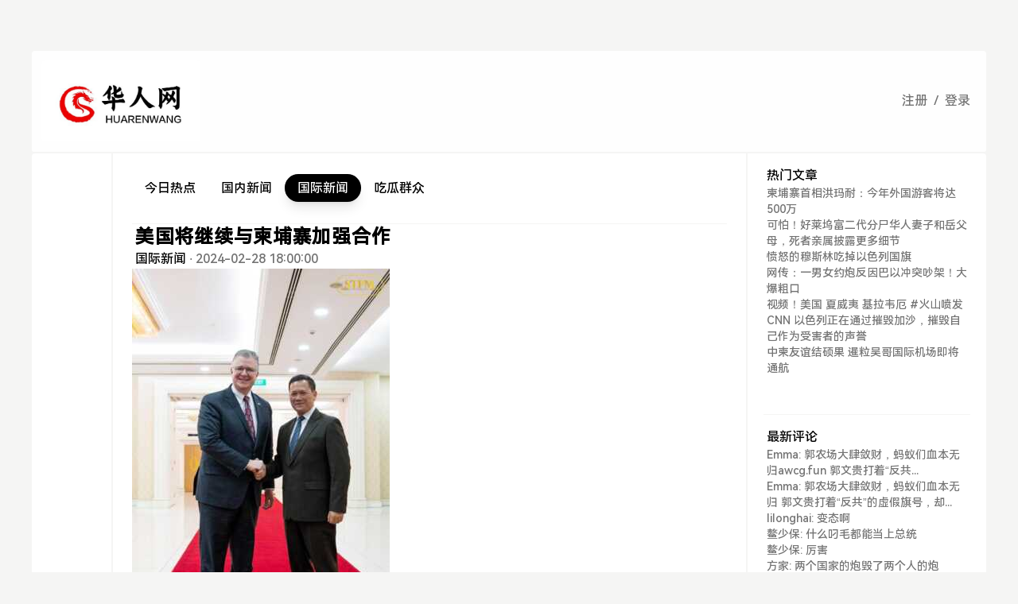

--- FILE ---
content_type: text/html; charset=UTF-8
request_url: https://www.hrw163.com/index.php/archives/8918/
body_size: 110571
content:
<!DOCTYPE html>
<html lang="zh">


<head>
    <meta charset="UTF-8"/>
    <meta name="viewport"
          content="width=device-width, initial-scale=1.0, minimum-scale=1.0, maximum-scale=1.0, user-scalable=no" />
    <meta http-equiv="X-UA-Compatible" content="ie=edge">
    <meta name="baidu-site-verification" content="codeva-UdQtPlb90B" />
                <meta property="og:url" content="https://www.hrw163.com/index.php/archives/8918/"/>
        <meta property="og:title" content="美国将继续与柬埔寨加强合作 - 华人网163"/>
        <meta property="og:author" content="新闻哥"/>
        <meta property="og:type" content="article"/>
        <meta property="article:published_time" content="2024-02-28T18:00:00+08:00"/>
        <meta property="article:published_first"
              content="华人网163, https://www.hrw163.com/index.php/archives/8918/"/>
        <meta name="keywords" content="美国,柬埔寨,加强合作">
        <meta name="description" content="美国将继续与柬埔寨加强合作"/>
        <title>美国将继续与柬埔寨加强合作 - 华人网163</title>
    <link rel="alternate" type="application/rss+xml" title="美国将继续与柬埔寨加强合作 &raquo; 华人网163 &raquo; RSS 2.0" href="https://www.hrw163.com/index.php/feed/archives/8918/" />
<link rel="alternate" type="application/rdf+xml" title="美国将继续与柬埔寨加强合作 &raquo; 华人网163 &raquo; RSS 1.0" href="https://www.hrw163.com/index.php/feed/rss/archives/8918/" />
<link rel="alternate" type="application/atom+xml" title="美国将继续与柬埔寨加强合作 &raquo; 华人网163 &raquo; ATOM 1.0" href="https://www.hrw163.com/index.php/feed/atom/archives/8918/" />
<script type="text/javascript">
(function () {
    var event = document.addEventListener ? {
        add: 'addEventListener',
        triggers: ['scroll', 'mousemove', 'keyup', 'touchstart'],
        load: 'DOMContentLoaded'
    } : {
        add: 'attachEvent',
        triggers: ['onfocus', 'onmousemove', 'onkeyup', 'ontouchstart'],
        load: 'onload'
    }, added = false;

    document[event.add](event.load, function () {
        var r = document.getElementById('respond-post-8918'),
            input = document.createElement('input');
        input.type = 'hidden';
        input.name = '_';
        input.value = (function () {
    var _s91k = //'O4'
'c22'+'ZuZ'//'ZuZ'
+//'Mq'
'a'+''///*'pzb'*/'pzb'
+//'vMK'
'1d'+'WFZ'//'WFZ'
+//'y'
'42d'+'0c'//'D2'
+'36'//'z'
+'76'//'VA'
+//'46'
'a2'+'392'//'nM'
+'907'//'dUS'
+'pv7'//'pv7'
+'WH'//'WH'
+//'4fB'
'06'+'Jj'//'Jj'
+'23a'//'e7N'
+'2'//'wQ'
+//'5lk'
'a7'+''///*'LH'*/'LH'
+//'D'
'f', _CRZmFc = [[3,6],[6,9],[23,26],[23,25],[25,27]];
    
    for (var i = 0; i < _CRZmFc.length; i ++) {
        _s91k = _s91k.substring(0, _CRZmFc[i][0]) + _s91k.substring(_CRZmFc[i][1]);
    }

    return _s91k;
})();

        if (null != r) {
            var forms = r.getElementsByTagName('form');
            if (forms.length > 0) {
                function append() {
                    if (!added) {
                        forms[0].appendChild(input);
                        added = true;
                    }
                }
            
                for (var i = 0; i < event.triggers.length; i ++) {
                    var trigger = event.triggers[i];
                    document[event.add](trigger, append);
                    window[event.add](trigger, append);
                }
            }
        }
    });
})();
</script><link rel="stylesheet" type="text/css" href="/usr/plugins/DPlayer/assets/DPlayer.min.css?v=1" />    <link rel="dns-prefetch" href="https://npm.elemecdn.com" />
    <style>
              :root {
          --primary-bg: #000;
          --link-hover-color: #000;
        }
          </style>
    <link type="text/css" rel="stylesheet" href="/usr/themes/jasmine/assets/dist/style.css?v=2.5.4.0"/>
    <link type="text/css" rel="stylesheet" href="/usr/themes/jasmine/assets/dist/msgbox/msgBox.min.css"/>
    <link rel="shoucut icon" href="https://www.hrw163.com/favicon.ico">
    <script async src="https://cdn.staticfile.org/smoothscroll/1.4.10/SmoothScroll.min.js"></script>
    <script async src="https://npm.elemecdn.com/iconify-icon@1.0.7/dist/iconify-icon.min.js"></script>
    <script src="/usr/themes/jasmine/assets/dist/jasmine.iife.js?v=2.5.4"></script>
    <style>
        #bottom-links {text-align: center;}
#bottom-links li{
    display: inline-block;
}    </style>
</head>
<script async src="https://www.googletagmanager.com/gtag/js?id=G-M5BSSV1ECD"></script>
<script>
  window.dataLayer = window.dataLayer || [];
  function gtag(){dataLayer.push(arguments);}
  gtag('js', new Date());

  gtag('config', 'G-M5BSSV1ECD');
  gtag('config', 'AW-11382350948');
</script>
<body class="jasmine-body" data-prismjs-copy="点击复制" data-prismjs-copy-error="按Ctrl+C复制" data-prismjs-copy-success="内容已复制！">

<div class="jasmine-container hidden lg:flex flex-row justify-between px-3 py-3 dark:dark:text-gray-500  border-stone-100 dark:border-neutral-600 border-b-2 bg-[#ffffffe6]" >
    <div class="justify-center relative nav-li" style="width:30%;float:left">
        <a itemprop="url" href="https://www.hrw163.com/">
            <img itemprop="logo"
                 src="[data-uri]"
                 alt="华人网163" width="200" height="100"
                 loading="lazy"
                 class="rounded object-cover"/>
        </a>
        <span class="jasmine-primary-bg text-white px-2 py-1 absolute w-full rounded top-[5px] left-[90px] w-max"
              style="display: none">
                        华人网        </span>
    </div>
    <div class="relative nav-li flex items-center justify-end" style="width:30%;float:right">
                        <div class="logined-yes">
                    &nbsp;&nbsp;<span class="logined-username"></span>
                    &nbsp;<!--&nbsp;<a class="exit" href="https://www.hrw163.com/admin/">管理</a>&nbsp;&nbsp;/&nbsp;&nbsp;-->
                     <a class="exit"  href="javascript:logoutHandle('https://www.hrw163.com/index.php/action/logout?_=c22a1d42d0c3676a23929070623a2a7f')">退出</a>
                </div>
                <div class="logined-no flex flex-row md:flex-nowrap flex-wrap w-full justify-end" >
                    <a href="javascript:registerHandle('/action/ajax?do=register&_=c22a1d42d0c3676a23929070623a2a7f');">   注册  </a>&nbsp;&nbsp;/&nbsp;&nbsp;
                    <a href="javascript:loginHandle('/action/ajax?do=login&_=c22a1d42d0c3676a23929070623a2a7f');">  登录 </a>&nbsp;&nbsp;
                </div>
            </div>
</div>

<div class="jasmine-container grid grid-cols-12">
    
<div class="hidden col-span-1 lg:block z-[1000] jasmine-primary-color">
    <div class="min-h-screen-jasmine sticky top-16 flex flex-col flex-wrap gap-y-8" id="sidebar-left" itemscope
            itemtype="https://schema.org/Organization">
        <div></div>
        
    <div class="flex justify-center relative nav-li lg:hidden">
        <a itemprop="url" href="https://www.hrw163.com/">
            <img itemprop="logo"
                 src="[data-uri]"
                 alt="华人网163" width="80" height="80"
                 loading="lazy"
                 class="rounded object-cover"/>
        </a>
        <span class="jasmine-primary-bg text-white px-2 py-1 absolute w-full rounded top-[5px] left-[90px] w-max"
              style="display: none">
                    华人网                </span>
    </div>
        
<div class="flex grow flex-col justify-between">
    <ul class="flex flex-col flex-wrap content-center gap-y-3 " id="nav">
            </ul>
    <ul class="flex flex-col flex-wrap content-center gap-y-2 ">
        <li class="relative nav-li">
            <button onclick="jasmine.switchDark()">
                <iconify-icon icon="tabler:sun-moon"
                              class="rounded px-2 py-1 text-2xl jasmine-primary-bg-hover hover:text-white"></iconify-icon>
            </button>
            <span class="jasmine-primary-bg text-white px-2 py-1 absolute w-full rounded top-0 left-[53px] w-max z-50"
                  style="display: none">
                    切换模式
                </span>
        </li>
        <li class="relative nav-li">
            <button onclick="jasmine.backtop()">
                <iconify-icon icon="tabler:arrow-bar-to-up"
                              class="rounded px-2 py-1 text-2xl jasmine-primary-bg-hover hover:text-white"></iconify-icon>
            </button>
            <span class="jasmine-primary-bg text-white px-2 py-1 absolute w-full rounded top-0 left-[53px] w-max z-50" style="display: none">
                    返回顶部
                </span>
        </li>
    </ul>
</div>
    </div>
</div>        <div class="flex col-span-12 lg:col-span-8 flex-col lg:border-x-2 border-stone-100 dark:border-neutral-600 lg:pt-0 lg:px-6 pb-10 px-3">
            
<div id="header-menu" class="jasmine-primary-color hidden lg:block sticky top-0 border-b border-stone-100 lg:py-5 bg-[#ffffffe6] dark:bg-[rgba(22,24,41,0.9)] z-[999] dark:border-neutral-600 backdrop-blur">
    <div id="header-menu-wrap" class="flex justify-between hidden lg:flex z-50">
        <ul class="nav flex items-center gap-x-3">
            <li>
                <a title="首页" href="https://www.hrw163.com/"
                class=" text-black dark:text-white rounded-full px-4 py-2">今日热点</a>
            </li>
                                                            <li>
                        <a href="https://www.hrw163.com/index.php/category/open1/"
                        title="国内新闻"
                        class="  rounded-full px-4 py-2 jasmine-primary-bg-hover hover:text-white hover:shadow-lg">
                            国内新闻                        </a>
                    </li>
                                    <li>
                        <a href="https://www.hrw163.com/index.php/category/open3/"
                        title="国际新闻"
                        class="jasmine-primary-bg shadow-lg !text-white  rounded-full px-4 py-2 jasmine-primary-bg-hover hover:text-white hover:shadow-lg">
                            国际新闻                        </a>
                    </li>
                                    <li>
                        <a href="https://www.hrw163.com/index.php/category/open4/"
                        title="吃瓜群众"
                        class="  rounded-full px-4 py-2 jasmine-primary-bg-hover hover:text-white hover:shadow-lg">
                            吃瓜群众                        </a>
                    </li>
                                    </ul>
        <ul class="nav flex items-center gap-x-3">
            <li itemscope="" itemtype="https://schema.org/WebSite">
                <meta itemprop="url" content="https://www.hrw163.com/">
                <form method="post" action="" id="search" itemprop="potentialAction" itemscope="" itemtype="https://schema.org/SearchAction">
                    <meta itemprop="target" content="https://www.hrw163.com/search/{s}/">
                    <label for="search" class="flex flex-row">
                    <button class="my-2 pt-2" onclick="jasmine.clickSearch()">
                        <iconify-icon icon="tabler:search"
                                    class="rounded px-1 text-lg jasmine-link-color"></iconify-icon>
                    </button>
                    <input class=" duration-300 my-2 w-0 focus:w-32 bg-transparent" itemprop="query-input" id="search-input" type="text" name="s" required="true" autocomplete="off" placeholder="Search">
                    </label>
                </form>
            </li>
        </ul>
    </div>
</div>

<div id="header-menu-mobile" class="jasmine-primary-color lg:hidden flex-col justify-between border-b border-stone-100 py-3 z-50 bg-[#ffffffe6] dark:bg-[rgba(22,24,41,0.9)] dark:text-neutral-300 dark:border-neutral-600 backdrop-blur">
    <div class="flex justify-between">
        <ul class="nav flex items-center gap-x-3">
            <li>
                
    <div class="flex justify-center relative nav-li lg:hidden">
        <a itemprop="url" href="https://www.hrw163.com/">
            <img itemprop="logo"
                 src="[data-uri]"
                 alt="华人网163" width="80" height="80"
                 loading="lazy"
                 class="rounded object-cover"/>
        </a>
        <span class="jasmine-primary-bg text-white px-2 py-1 absolute w-full rounded top-[5px] left-[90px] w-max"
              style="display: none">
                    华人网                </span>
    </div>
            </li>
        </ul>
        <ul class="nav flex items-center gap-x-3 ">
            <li>
                <button onclick="jasmine.switchDark()">
                    <iconify-icon icon="tabler:sun-moon"
                                  class="rounded px-3 py-2 text-lg"></iconify-icon>
                </button>
            </li>
            <li>
                <form method="post" action="" id="search" itemprop="potentialAction" itemscope="" itemtype="https://schema.org/SearchAction">
                    <meta itemprop="target" content="https://www.hrw163.com/search/{s}/">
                    <label for="search" class="flex flex-row">
                        <button class="" onclick="jasmine.clickSearch()">
                            <iconify-icon icon="tabler:search"
                                          class="rounded px-3 py-2 text-lg"></iconify-icon>
                        </button>
                        <input class=" duration-300 my-2 w-0 focus:w-32 bg-transparent" itemprop="query-input" id="search-input" type="text" name="s" required="true" autocomplete="off" placeholder="Search">
                    </label>
                </form>
            </li>
            <li>
<!--                <button onclick="jasmine.toggleMobileMenu()">-->
<!--                    <iconify-icon icon="tabler:menu-2"-->
<!--                                  class="rounded px-3 py-2 text-lg"></iconify-icon>-->
<!--                </button>-->
                                    <div class="logined-yes">
                        &nbsp;&nbsp;<span class="logined-username"></span>
                        &nbsp;<!--&nbsp;<a class="exit" href="https://www.hrw163.com/admin/">管理</a>&nbsp;&nbsp;/&nbsp;&nbsp;-->
                        <a class="exit" href="javascript:logoutHandle('https://www.hrw163.com/index.php/action/logout?_=c22a1d42d0c3676a23929070623a2a7f')">退出</a>
                    </div>
                    <div class="logined-no flex flex-row md:flex-nowrap flex-wrap w-full justify-end" >
                        <a href="javascript:registerHandle('/action/ajax?do=register&_=c22a1d42d0c3676a23929070623a2a7f');">   注册  </a>&nbsp;&nbsp;/&nbsp;&nbsp;
                        <a href="javascript:loginHandle('/action/ajax?do=login&_=c22a1d42d0c3676a23929070623a2a7f');">  登录 </a>&nbsp;&nbsp;
                    </div>
                            </li>
        </ul>
    </div>
</div>
<div id="wap-nav" class="jasmine-primary-color lg:hidden sticky top-0 bg-[#ffffffe6] dark:bg-[rgba(22,24,41,0.9)] py-3 backdrop-blur">
    <ul class="nav flex items-center overflow-x-auto overflow-y-hide">
        <li class=py-3>
            <a title="首页" href="https://www.hrw163.com/"
               class=" whitespace-nowrap text-black dark:text-white rounded-full px-4 py-2">首页</a>
        </li>
                                            <li class="py-3">
                    <a href="https://www.hrw163.com/index.php/category/open1/"
                       title="国内新闻"
                       class=" whitespace-nowrap rounded-full px-4 py-2 jasmine-primary-bg-hover hover:text-white hover:shadow-lg">
                        国内新闻                    </a>
                </li>
                            <li class="py-3">
                    <a href="https://www.hrw163.com/index.php/category/open3/"
                       title="国际新闻"
                       class="jasmine-primary-bg shadow-lg !text-white whitespace-nowrap rounded-full px-4 py-2 jasmine-primary-bg-hover hover:text-white hover:shadow-lg">
                        国际新闻                    </a>
                </li>
                            <li class="py-3">
                    <a href="https://www.hrw163.com/index.php/category/open4/"
                       title="吃瓜群众"
                       class=" whitespace-nowrap rounded-full px-4 py-2 jasmine-primary-bg-hover hover:text-white hover:shadow-lg">
                        吃瓜群众                    </a>
                </li>
                        </ul>
</div>
<div id="mobile-menus-bg" class="lg:hidden hidden fixed top-0 left-0 z-[999] bg-gray-500/50 dark:bg-[#0a0c19]/50 w-full min-h-screen"></div>
<div id="mobile-menus" class="lg:hidden fixed top-0 left-0 z-[1000] translate-x-[-1000px] w-4/5  duration-300">
    <div class="jasmine-primary-color bg-stone-100 min-h-screen flex flex-col gap-y-14 px-5 pt-14 dark:bg-[#161829]">
        <ul class="flex flex-col items-center gap-y-3">
            <li class="bg-white rounded w-full dark:bg-gray-700 ">
                <a title="首页" href="https://www.hrw163.com/"
                class="w-full block px-4 py-2">首页</a>
            </li>
                                                            <li class="bg-white rounded w-full dark:bg-gray-700 ">
                        <a href="https://www.hrw163.com/index.php/category/open1/"
                        title="国内新闻"
                        class="w-full block px-4 py-2">
                            国内新闻                        </a>
                    </li>
                                    <li class="bg-white rounded w-full dark:bg-gray-700 ">
                        <a href="https://www.hrw163.com/index.php/category/open3/"
                        title="国际新闻"
                        class="w-full block px-4 py-2">
                            国际新闻                        </a>
                    </li>
                                    <li class="bg-white rounded w-full dark:bg-gray-700 ">
                        <a href="https://www.hrw163.com/index.php/category/open4/"
                        title="吃瓜群众"
                        class="w-full block px-4 py-2">
                            吃瓜群众                        </a>
                    </li>
                                    </ul>
        <ul class="flex flex-col items-center gap-y-3 w-full">
                                </ul>
    </div>
</div>
            <div class="flex flex-col gap-y-12">
                <div></div>
                
<div class="mx-1 flex flex-col">
    <div></div>
    <div class="flex flex-row" itemscope itemtype="https://schema.org/NewsArticle">
        <div class="mr-3 flex flex-1 flex-col justify-center gap-y-5">
            <h1 class="text-2xl font-semibold jasmine-primary-color jasmine-letter-spacing" itemprop="headline">
                美国将继续与柬埔寨加强合作            </h1>
            <div class="dark:text-gray-400">
                                    <span class="jasmine-primary-color"><a href="https://www.hrw163.com/index.php/category/open3/">国际新闻</a></span>
                    <span class=""> · </span>
                                <span class="">2024-02-28 18:00:00</span>
            </div>
            <span class="hidden" itemprop="author" itemscope itemtype="https://schema.org/Person">
                    <meta itemprop="url" content="https://www.hrw163.com/index.php/author/1/"/>
                    <a itemprop="url" href="https://www.hrw163.com/index.php/author/1/">
                        <span itemprop="name">新闻哥</span>
                    </a>
                </span>
        </div>
    </div>
</div>
                <div class="markdown-body dark:!bg-[#161829] dark:!bg-[#0d1117] !text-neutral-900 dark:!text-gray-400" itemprop="articleBody">
                    <p><ignore_js_op style="overflow-wrap: break-word;"><img id="aimg_2665591" aid="2665591" src="https://yun.58cammp.com/forum/202402/27/103002mzx4lflq1hlr6ku5.png.thumb.jpg" zoomfile="https://yun.58cammp.com/forum/202402/27/103002mzx4lflq1hlr6ku5.png" file="https://yun.58cammp.com/forum/202402/27/103002mzx4lflq1hlr6ku5.png.thumb.jpg" inpost="1" lazyloaded="true" width="324" height="480" initialized="true" style="overflow-wrap: break-word; cursor: pointer;"/ loading="lazy"></ignore_js_op></p><p><br style="overflow-wrap: break-word; color: rgb(68, 68, 68); font-family: &quot;Microsoft yahei&quot;; font-size: 18px; text-wrap: wrap; background-color: rgb(255, 255, 255);"/><span style="font-size: 20px;"><span style="color: rgb(68, 68, 68); font-family: &quot;Microsoft yahei&quot;; text-wrap: wrap; background-color: rgb(255, 255, 255);">据柬媒消息，美国助理国务卿表示，将继续与</span>柬埔寨<span style="color: rgb(68, 68, 68); font-family: &quot;Microsoft yahei&quot;; text-wrap: wrap; background-color: rgb(255, 255, 255);">保持密切合作，加强和扩大两国之间的关系。</span><br style="overflow-wrap: break-word; color: rgb(68, 68, 68); font-family: &quot;Microsoft yahei&quot;; font-size: 18px; text-wrap: wrap; background-color: rgb(255, 255, 255);"/><br style="overflow-wrap: break-word; color: rgb(68, 68, 68); font-family: &quot;Microsoft yahei&quot;; font-size: 18px; text-wrap: wrap; background-color: rgb(255, 255, 255);"/><span style="color: rgb(68, 68, 68); font-family: &quot;Microsoft yahei&quot;; text-wrap: wrap; background-color: rgb(255, 255, 255);">负责东亚与太平洋事务的美国助理国务卿丹尼尔·克里滕布林克于2月26日下午拜会洪玛耐首相时，如是表示。</span><br style="overflow-wrap: break-word; color: rgb(68, 68, 68); font-family: &quot;Microsoft yahei&quot;; font-size: 18px; text-wrap: wrap; background-color: rgb(255, 255, 255);"/><br style="overflow-wrap: break-word; color: rgb(68, 68, 68); font-family: &quot;Microsoft yahei&quot;; font-size: 18px; text-wrap: wrap; background-color: rgb(255, 255, 255);"/><span style="color: rgb(68, 68, 68); font-family: &quot;Microsoft yahei&quot;; text-wrap: wrap; background-color: rgb(255, 255, 255);">会谈期间，洪玛耐对美国代表团一行到访</span>柬埔寨<span style="color: rgb(68, 68, 68); font-family: &quot;Microsoft yahei&quot;; text-wrap: wrap; background-color: rgb(255, 255, 255);">表示欢迎，并表示两国在双边和多边框架内的关系与合作取得显著进展。</span><br style="overflow-wrap: break-word; color: rgb(68, 68, 68); font-family: &quot;Microsoft yahei&quot;; font-size: 18px; text-wrap: wrap; background-color: rgb(255, 255, 255);"/><br style="overflow-wrap: break-word; color: rgb(68, 68, 68); font-family: &quot;Microsoft yahei&quot;; font-size: 18px; text-wrap: wrap; background-color: rgb(255, 255, 255);"/><span style="color: rgb(68, 68, 68); font-family: &quot;Microsoft yahei&quot;; text-wrap: wrap; background-color: rgb(255, 255, 255);">丹尼尔·克里滕布林<span style="color: rgb(68, 68, 68); font-family: &quot;Microsoft yahei&quot;; text-wrap: wrap; background-color: rgb(255, 255, 255);">克祝贺洪玛耐当选柬埔寨第七届政府首相，同时回顾洪玛耐于2023年9月在纽约与美国副国务卿维多利亚·纽兰的会晤。</span></span><br style="overflow-wrap: break-word; color: rgb(68, 68, 68); font-family: &quot;Microsoft yahei&quot;; font-size: 18px; text-wrap: wrap; background-color: rgb(255, 255, 255);"/><br style="overflow-wrap: break-word; color: rgb(68, 68, 68); font-family: &quot;Microsoft yahei&quot;; font-size: 18px; text-wrap: wrap; background-color: rgb(255, 255, 255);"/><span style="color: rgb(68, 68, 68); font-family: &quot;Microsoft yahei&quot;; text-wrap: wrap; background-color: rgb(255, 255, 255);">他表示，美国承诺继续与柬埔寨保持密切合作，进一步加强和扩大双方的关系，特别是在柬埔寨将于2024年7月至2027年7月成为东盟-美国伙伴关系协调国期间。</span><br style="overflow-wrap: break-word; color: rgb(68, 68, 68); font-family: &quot;Microsoft yahei&quot;; font-size: 18px; text-wrap: wrap; background-color: rgb(255, 255, 255);"/><br style="overflow-wrap: break-word; color: rgb(68, 68, 68); font-family: &quot;Microsoft yahei&quot;; font-size: 18px; text-wrap: wrap; background-color: rgb(255, 255, 255);"/><span style="color: rgb(68, 68, 68); font-family: &quot;Microsoft yahei&quot;; text-wrap: wrap; background-color: rgb(255, 255, 255);">双方还讨论进一步加强和扩大两国在贸易、投资、民间交往、国防安全等领域合作的事宜。</span></span></p><p><br/></p><p><br/></p><p><br/></p><p><span style="font-size: 20px;">（华人网亮仔整理报道）</span></p>                </div>
                <div class="flex flex-row gap-x-2 flex-wrap  gap-y-2" id="post-tag">
                    <a href="https://www.hrw163.com/index.php/tag/%E6%9F%AC%E5%9F%94%E5%AF%A8/">柬埔寨</a> <a href="https://www.hrw163.com/index.php/tag/%E7%BE%8E%E5%9B%BD/">美国</a> <a href="https://www.hrw163.com/index.php/tag/%E5%8A%A0%E5%BC%BA%E5%90%88%E4%BD%9C/">加强合作</a>                </div>
       <div> 上一篇: <a href="https://www.hrw163.com/index.php/archives/8950/" title="120出诊人自称没义务抬病人，看着病人在床上抽搐引热议">120出诊人自称没义务抬病人，看着病人在床上抽搐引热议</a>  &nbsp;&nbsp;&nbsp;&nbsp;  下一篇: <a href="https://www.hrw163.com/index.php/archives/8926/" title="俄罗斯居民们聚集在中俄边境线旁，隔江眺望着中国黑河">俄罗斯居民们聚集在中俄边境线旁，隔江眺望着中国黑河</a> </div>
		<div class="share"></div>
                <div class="border-b-2 border-stone-100 dark:border-neutral-600"></div>
                <div>
                    <div class="">
    <div id="comments" data-no-instant>
                            <div id="respond-post-8918" class="respond">
                <form method="post" action="https://www.hrw163.com/index.php/archives/8918/comment" id="comment-form" role="form"
                      class="flex flex-col gap-y-2"
                      data-no-instant>

                                                    <div class="logined-no flex flex-row md:flex-nowrap flex-wrap w-full" >
                                <a href="javascript:registerHandle('/action/ajax?do=register&_=c22a1d42d0c3676a23929070623a2a7f');">   注册  </a>&nbsp;&nbsp;/&nbsp;&nbsp;
                                <a href="javascript:loginHandle('/action/ajax?do=login&_=c22a1d42d0c3676a23929070623a2a7f');">  登录 </a>&nbsp;&nbsp;
                                登录用户可留评论
                            </div>
                        
                    <div class="basis-full">
                            <textarea rows="6" cols="40" name="text" id="comment"
                                      class="w-full border-[#ced4da] border rounded px-2 py-2 dark:!bg-[#0d1117] dark:border-black dark:!text-gray-400"
                                      required
                                      placeholder="请输入评论内容"></textarea>
                    </div>
                    <div class="flex justify-between items-center">
                        <div class="comments-curren-user flex gap-x-2">
                            <div class="logined-yes">
                                <img class="img-thumbnail rounded me-1" width="50" height="50"
                                     src="https://cravatar.cn/avatar/b863f614410a3d23dcd5cce4f5196768?d=mm"
                                     loading="lazy"/>
                                <div class="flex flex-col">
                                    <span class="logined-username">  </span>
                                    <span>
                                        <a class="jasmine-primary-bg text-white rounded px-1 text-sm "
                                           href="javascript:logoutHandle('https://www.hrw163.com/index.php/action/logout?_=c22a1d42d0c3676a23929070623a2a7f')"
                                           title="注销">注销</a>
                                    </span>
                                </div>
                            </div>
                        </div>
                        <div class="">
                            <a id="cancel-comment-reply-link" href="https://www.hrw163.com/index.php/archives/8918/#respond-post-8918" rel="nofollow" style="display:none" onclick="return TypechoComment.cancelReply();">取消回复</a>                            <button id="logined-comments-btn"
                                                                        disabled="disabled" style="background:#e3e3e3;color:#d2d2d2"
                                                                        type="submit"
                                    class="bg-black text-white rounded px-2 py-1 ml-2 ">提交评论</button>
                        </div>
                    </div>
                </form>
            </div>
        
            </div>
</div>
<script>window.TypechoComment = {
        dom: function (id) {
            return document.getElementById(id)
        }, create: function (tag, attr) {
            var el = document.createElement(tag);
            for (var key in attr) {
                el.setAttribute(key, attr[key])
            }
            return el
        }, reply: function (cid, coid) {
            console.log(cid);
            var comment = this.dom(cid), response = this.dom("respond-post-8918"),
                input = this.dom("comment-parent"),
                form = "form" == response.tagName ? response : response.getElementsByTagName("form")[0],
                textarea = response.getElementsByTagName("textarea")[0];
            if (null == input) {
                input = this.create("input", {"type": "hidden", "name": "parent", "id": "comment-parent"});
                form.appendChild(input)
            }
            input.setAttribute("value", coid);
            console.log(form);
            if (null == this.dom("comment-form-place-holder")) {
                var holder = this.create("div", {"id": "comment-form-place-holder"});
                response.parentNode.insertBefore(holder, response)
            }
            comment.appendChild(response);
            this.dom("cancel-comment-reply-link").style.display = "";
            this.dom("cancel-comment-reply-link").className += "btn btn-dark btn-sm";
            if (null != textarea && "text" == textarea.name) {
                textarea.focus()
            }
            return false
        }, cancelReply: function () {
            var response = this.dom("respond-post-8918"), holder = this.dom("comment-form-place-holder"),
                input = this.dom("comment-parent");
            if (null != input) {
                input.parentNode.removeChild(input)
            }
            if (null == holder) {
                return true
            }
            this.dom("cancel-comment-reply-link").style.display = "none";
            holder.parentNode.insertBefore(response, holder);
            return false
        }
    };</script>
                </div>
            </div>
        </div>
        <div class="hidden lg:col-span-3 lg:block" id="sidebar-right">
            
<div class="sidebar__right__inner flex flex-col px-5 gap-y-8">
    <div></div>
              <div class="flex flex-col justify-start gap-x-3 border-b border-stone-100 dark:border-neutral-600 gap-y-4 pb-12 mt-4">
          <div class="flex flex-row items-center  jasmine-primary-color">
              <iconify-icon icon="tabler:chart-bar" class="rounded pr-1 text-xl font-medium"></iconify-icon>
              <span class="font-medium">热门文章</span>
          </div>
          <ul class="flex flex-col gap-y-3 px-1">
                                                                    <li>
                          <a href="https://www.hrw163.com/index.php/archives/1119/"
                             class="line-clamp-2  text-sm dark:text-gray-400 jasmine-link-color-hover text-neutral-500"
                             title="柬埔寨首相洪玛耐：今年外国游客将达500万">柬埔寨首相洪玛耐：今年外国游客将达500万</a>
                      </li>
                                        <li>
                          <a href="https://www.hrw163.com/index.php/archives/4607/"
                             class="line-clamp-2  text-sm dark:text-gray-400 jasmine-link-color-hover text-neutral-500"
                             title="可怕！好莱坞富二代分尸华人妻子和岳父母，死者亲属披露更多细节">可怕！好莱坞富二代分尸华人妻子和岳父母，死者亲属披露更多细节</a>
                      </li>
                                        <li>
                          <a href="https://www.hrw163.com/index.php/archives/1804/"
                             class="line-clamp-2  text-sm dark:text-gray-400 jasmine-link-color-hover text-neutral-500"
                             title="愤怒的穆斯林吃掉以色列国旗">愤怒的穆斯林吃掉以色列国旗</a>
                      </li>
                                        <li>
                          <a href="https://www.hrw163.com/index.php/archives/1791/"
                             class="line-clamp-2  text-sm dark:text-gray-400 jasmine-link-color-hover text-neutral-500"
                             title="网传：一男女约炮反因巴以冲突吵架！大爆粗口">网传：一男女约炮反因巴以冲突吵架！大爆粗口</a>
                      </li>
                                        <li>
                          <a href="https://www.hrw163.com/index.php/archives/204/"
                             class="line-clamp-2  text-sm dark:text-gray-400 jasmine-link-color-hover text-neutral-500"
                             title="视频！美国 夏威夷 基拉韦厄 #火山喷发">视频！美国 夏威夷 基拉韦厄 #火山喷发</a>
                      </li>
                                        <li>
                          <a href="https://www.hrw163.com/index.php/archives/1821/"
                             class="line-clamp-2  text-sm dark:text-gray-400 jasmine-link-color-hover text-neutral-500"
                             title="CNN 以色列正在通过摧毁加沙，摧毁自己作为受害者的声誉">CNN 以色列正在通过摧毁加沙，摧毁自己作为受害者的声誉</a>
                      </li>
                                        <li>
                          <a href="https://www.hrw163.com/index.php/archives/1122/"
                             class="line-clamp-2  text-sm dark:text-gray-400 jasmine-link-color-hover text-neutral-500"
                             title="中柬友谊结硕果 暹粒吴哥国际机场即将通航 ">中柬友谊结硕果 暹粒吴哥国际机场即将通航 </a>
                      </li>
                                          </ul>
      </div>
            <div class="flex flex-col justify-start gap-x-3 border-b border-stone-100 dark:border-neutral-600 gap-y-4 pb-12 mt-4">
        <div class="flex flex-row items-center  jasmine-primary-color">
            <iconify-icon icon="tabler:message" class="rounded pr-1 text-xl font-medium"></iconify-icon>
            <span class="font-medium">最新评论</span>
        </div>
        <ul class="flex flex-col gap-y-3 px-1">
                                                            <li>
                        <a href="https://www.hrw163.com/index.php/archives/1119/#comment-53"
                           title="郭农场大肆敛财，蚂蚁们血本无归awcg.fun
郭文贵打着“反共..."
                           class="line-clamp-2  text-sm dark:text-gray-400 jasmine-link-color-hover text-neutral-500">
                            Emma: 郭农场大肆敛财，蚂蚁们血本无归awcg.fun
郭文贵打着“反共...</a>
                    </li>
                                    <li>
                        <a href="https://www.hrw163.com/index.php/archives/4607/#comment-52"
                           title="郭农场大肆敛财，蚂蚁们血本无归
郭文贵打着“反共”的虚假旗号，却..."
                           class="line-clamp-2  text-sm dark:text-gray-400 jasmine-link-color-hover text-neutral-500">
                            Emma: 郭农场大肆敛财，蚂蚁们血本无归
郭文贵打着“反共”的虚假旗号，却...</a>
                    </li>
                                    <li>
                        <a href="https://www.hrw163.com/index.php/archives/4607/#comment-31"
                           title="变态啊"
                           class="line-clamp-2  text-sm dark:text-gray-400 jasmine-link-color-hover text-neutral-500">
                            lilonghai: 变态啊</a>
                    </li>
                                    <li>
                        <a href="https://www.hrw163.com/index.php/archives/3829/#comment-30"
                           title="什么叼毛都能当上总统"
                           class="line-clamp-2  text-sm dark:text-gray-400 jasmine-link-color-hover text-neutral-500">
                            鳌少保: 什么叼毛都能当上总统</a>
                    </li>
                                    <li>
                        <a href="https://www.hrw163.com/index.php/archives/2359/#comment-29"
                           title="厉害"
                           class="line-clamp-2  text-sm dark:text-gray-400 jasmine-link-color-hover text-neutral-500">
                            鳌少保: 厉害</a>
                    </li>
                                    <li>
                        <a href="https://www.hrw163.com/index.php/archives/1791/#comment-26"
                           title="两个国家的炮毁了两个人的炮"
                           class="line-clamp-2  text-sm dark:text-gray-400 jasmine-link-color-hover text-neutral-500">
                            方家: 两个国家的炮毁了两个人的炮</a>
                    </li>
                                    <li>
                        <a href="https://www.hrw163.com/index.php/archives/1804/#comment-25"
                           title="满朝公卿  白天哭到天黑 晚上哭到天明  能哭死董卓否？"
                           class="line-clamp-2  text-sm dark:text-gray-400 jasmine-link-color-hover text-neutral-500">
                            方家: 满朝公卿  白天哭到天黑 晚上哭到天明  能哭死董卓否？</a>
                    </li>
                                    </ul>
    </div>
            <div class="flex flex-col justify-start gap-x-3 border-b border-stone-100 dark:border-neutral-600 gap-y-4 pb-12 mt-4">
        <div class="flex flex-row items-center  jasmine-primary-color">
            <iconify-icon icon="tabler:briefcase" class="rounded pr-1 text-xl font-medium"></iconify-icon>
            <span class="font-medium">热门分类</span>
        </div>
        <ul class="flex flex-wrap gap-y-2">
                                                            <li>
                        <a href="https://www.hrw163.com/index.php/category/open1/"
                            title="国内新闻"
                            class=" dark:text-gray-400 text-sm rounded-full px-3 py-1 jasmine-primary-bg-hover hover:text-white">国内新闻</a>
                    </li>
                                    <li>
                        <a href="https://www.hrw163.com/index.php/category/open3/"
                            title="国际新闻"
                            class=" dark:text-gray-400 text-sm rounded-full px-3 py-1 jasmine-primary-bg-hover hover:text-white">国际新闻</a>
                    </li>
                                    <li>
                        <a href="https://www.hrw163.com/index.php/category/open4/"
                            title="吃瓜群众"
                            class=" dark:text-gray-400 text-sm rounded-full px-3 py-1 jasmine-primary-bg-hover hover:text-white">吃瓜群众</a>
                    </li>
                                    </ul>
    </div>
              <div class="flex flex-col justify-start gap-x-3 border-b border-stone-100 dark:border-neutral-600 gap-y-4 pb-12 mt-4">
          <div class="flex flex-row items-center  jasmine-primary-color">
              <iconify-icon icon="tabler:bookmarks" class="rounded pr-1 text-xl font-medium"></iconify-icon>
              <span class="font-medium">热门标签</span>
          </div>
          <ul class="flex flex-wrap gap-y-2">
                                                                    <li>
                          <a href="https://www.hrw163.com/index.php/tag/%E6%9F%AC%E5%9F%94%E5%AF%A8/"
                             title="柬埔寨"
                             class=" dark:text-gray-400 text-sm rounded-full px-3 py-1 jasmine-primary-bg-hover hover:text-white">柬埔寨</a>
                      </li>
                                        <li>
                          <a href="https://www.hrw163.com/index.php/tag/%E7%BC%85%E7%94%B8/"
                             title="缅甸"
                             class=" dark:text-gray-400 text-sm rounded-full px-3 py-1 jasmine-primary-bg-hover hover:text-white">缅甸</a>
                      </li>
                                        <li>
                          <a href="https://www.hrw163.com/index.php/tag/%E7%BC%85%E5%8C%97/"
                             title="缅北"
                             class=" dark:text-gray-400 text-sm rounded-full px-3 py-1 jasmine-primary-bg-hover hover:text-white">缅北</a>
                      </li>
                                        <li>
                          <a href="https://www.hrw163.com/index.php/tag/%E9%87%91%E8%BE%B9/"
                             title="金边"
                             class=" dark:text-gray-400 text-sm rounded-full px-3 py-1 jasmine-primary-bg-hover hover:text-white">金边</a>
                      </li>
                                        <li>
                          <a href="https://www.hrw163.com/index.php/tag/%E7%94%B7%E5%AD%90/"
                             title="男子"
                             class=" dark:text-gray-400 text-sm rounded-full px-3 py-1 jasmine-primary-bg-hover hover:text-white">男子</a>
                      </li>
                                        <li>
                          <a href="https://www.hrw163.com/index.php/tag/%E4%B8%AD%E5%9B%BD/"
                             title="中国"
                             class=" dark:text-gray-400 text-sm rounded-full px-3 py-1 jasmine-primary-bg-hover hover:text-white">中国</a>
                      </li>
                                        <li>
                          <a href="https://www.hrw163.com/index.php/tag/%E7%BE%8E%E5%9B%BD/"
                             title="美国"
                             class=" dark:text-gray-400 text-sm rounded-full px-3 py-1 jasmine-primary-bg-hover hover:text-white">美国</a>
                      </li>
                                        <li>
                          <a href="https://www.hrw163.com/index.php/tag/%E8%A5%BF%E6%B8%AF/"
                             title="西港"
                             class=" dark:text-gray-400 text-sm rounded-full px-3 py-1 jasmine-primary-bg-hover hover:text-white">西港</a>
                      </li>
                                        <li>
                          <a href="https://www.hrw163.com/index.php/tag/%E6%B4%AA%E7%8E%9B%E8%80%90/"
                             title="洪玛耐"
                             class=" dark:text-gray-400 text-sm rounded-full px-3 py-1 jasmine-primary-bg-hover hover:text-white">洪玛耐</a>
                      </li>
                                        <li>
                          <a href="https://www.hrw163.com/index.php/tag/%E5%A5%B3%E5%AD%90/"
                             title="女子"
                             class=" dark:text-gray-400 text-sm rounded-full px-3 py-1 jasmine-primary-bg-hover hover:text-white">女子</a>
                      </li>
                                        <li>
                          <a href="https://www.hrw163.com/index.php/tag/%E6%B3%B0%E5%9B%BD/"
                             title="泰国"
                             class=" dark:text-gray-400 text-sm rounded-full px-3 py-1 jasmine-primary-bg-hover hover:text-white">泰国</a>
                      </li>
                                        <li>
                          <a href="https://www.hrw163.com/index.php/tag/%E4%BB%A5%E8%89%B2%E5%88%97/"
                             title="以色列"
                             class=" dark:text-gray-400 text-sm rounded-full px-3 py-1 jasmine-primary-bg-hover hover:text-white">以色列</a>
                      </li>
                                        <li>
                          <a href="https://www.hrw163.com/index.php/tag/%E4%BF%84%E7%BD%97%E6%96%AF/"
                             title="俄罗斯"
                             class=" dark:text-gray-400 text-sm rounded-full px-3 py-1 jasmine-primary-bg-hover hover:text-white">俄罗斯</a>
                      </li>
                                        <li>
                          <a href="https://www.hrw163.com/index.php/tag/%E8%AD%A6%E6%96%B9/"
                             title="警方"
                             class=" dark:text-gray-400 text-sm rounded-full px-3 py-1 jasmine-primary-bg-hover hover:text-white">警方</a>
                      </li>
                                        <li>
                          <a href="https://www.hrw163.com/index.php/tag/%E4%B9%8C%E5%85%8B%E5%85%B0/"
                             title="乌克兰"
                             class=" dark:text-gray-400 text-sm rounded-full px-3 py-1 jasmine-primary-bg-hover hover:text-white">乌克兰</a>
                      </li>
                                          </ul>
      </div>
        </div>
        </div>
    </div>
    
<div id="bottom-links">
    <br/>
    关注我们
    <ul>
    <li><a href="https://t.me/hrw163" title="" target="_blank" rel="noopener"><img src="https://www.hrw163.com/upload/image/202401/1705567706711036.png" alt="Telegram" width="32" height="32" /></a></li>
<li><a href="https://www.facebook.com/profile.php?id=61557740000389" title="" target="_blank" rel="noopener"><img src="https://upload.wikimedia.org/wikipedia/commons/thumb/0/05/Facebook_Logo_%282019%29.png/600px-Facebook_Logo_%282019%29.png" alt="facebook" width="32" height="32" /></a></li>
<li><a href="https://twitter.com/hrw163com" title="" target="_blank" rel="noopener"><img src="https://www.hrw163.com/usr/uploads/2023/12/694371387.png" alt="Twitter" width="32" height="32" /></a></li>
<li><a href="https://www.baidu.com" title="" target="_blank" rel="noopener"><img src="https://www.hrw163.com/usr/plugins/Links/nopic.png" alt="百度" width="32" height="32" /></a></li>
    </ul>
</div>

<div class="flex flex-col lg:mb-16 py-3   dark:dark:text-gray-500"">
    <div class="flex flex-col items-center">
        <div class="flex flex-row gap-x-1 items-center footer">
            <iconify-icon icon="tabler:copyright" class="text-gray-800 dark:dark:text-gray-400""></iconify-icon>
            <span>2026 华人网163. All Rights Reserved.</span>
        </div>
	<strong><a href="/sitemap.xml">网站地图</a></strong>
    </div>
</div>
<script type="text/javascript" src="/usr/plugins/DPlayer/assets/DPlayer.min.js?v=1"></script>
<script type="text/javascript" src="/usr/plugins/DPlayer/assets/player.js"></script><script src="/usr/themes/jasmine/assets/dist/msgbox/msgBox.min.js"></script>
<script src="/usr/themes/jasmine/assets/dist/user.js?v=1"></script>
<script>
    </script>
<script src="/usr/themes/jasmine/assets/dist/share/share.js"></script>
<script>
    var share = new Share('.share', {
        wechatQrcodePosition: 'bottom'
    });
</script>
</body>
</html>


--- FILE ---
content_type: text/css
request_url: https://www.hrw163.com/usr/themes/jasmine/assets/dist/style.css?v=2.5.4.0
body_size: 10183
content:
@charset "UTF-8";
*,:before,:after {
    box-sizing:border-box;
    border-width:0;
    border-style:solid;
    border-color:#e5e7eb
}
:before,:after {
    --tw-content:""
}
html {
    line-height:1.5;
    -webkit-text-size-adjust:100%;
    -moz-tab-size:4;
    -o-tab-size:4;
    tab-size:4;
    font-family:ui-sans-serif,system-ui,-apple-system,BlinkMacSystemFont,Segoe UI,Roboto,Helvetica Neue,Arial,Noto Sans,sans-serif,"Apple Color Emoji","Segoe UI Emoji",Segoe UI Symbol,"Noto Color Emoji";
    font-feature-settings:normal;
    font-variation-settings:normal
}
body {
    margin:0;
    line-height:inherit
}
hr {
    height:0;
    color:inherit;
    border-top-width:1px
}
abbr:where([title]) {
    -webkit-text-decoration:underline dotted;
    text-decoration:underline dotted
}
h1,h2,h3,h4,h5,h6 {
    font-size:inherit;
    font-weight:inherit
}
a {
    color:inherit;
    text-decoration:inherit
}
b,strong {
    font-weight:bolder
}
code,kbd,samp,pre {
    font-family:ui-monospace,SFMono-Regular,Menlo,Monaco,Consolas,Liberation Mono,Courier New,monospace;
    font-size:1em
}
small {
    font-size:80%
}
sub,sup {
    font-size:75%;
    line-height:0;
    position:relative;
    vertical-align:baseline
}
sub {
    bottom:-.25em
}
sup {
    top:-.5em
}
table {
    text-indent:0;
    border-color:inherit;
    border-collapse:collapse
}
button,input,optgroup,select,textarea {
    font-family:inherit;
    font-size:100%;
    font-weight:inherit;
    line-height:inherit;
    color:inherit;
    margin:0;
    padding:0
}
button,select {
    text-transform:none
}
button,[type=button],[type=reset],[type=submit] {
    -webkit-appearance:button;
    background-color:transparent;
    background-image:none
}
:-moz-focusring {
    outline:auto
}
:-moz-ui-invalid {
    box-shadow:none
}
progress {
    vertical-align:baseline
}
::-webkit-inner-spin-button,::-webkit-outer-spin-button {
    height:auto
}
[type=search] {
    -webkit-appearance:textfield;
    outline-offset:-2px
}
::-webkit-search-decoration {
    -webkit-appearance:none
}
::-webkit-file-upload-button {
    -webkit-appearance:button;
    font:inherit
}
summary {
    display:list-item
}
blockquote,dl,dd,h1,h2,h3,h4,h5,h6,hr,figure,p,pre {
    margin:0
}
fieldset {
    margin:0;
    padding:0
}
legend {
    padding:0
}
ol,ul,menu {
    list-style:none;
    margin:0;
    padding:0
}
textarea {
    resize:vertical
}
input::-moz-placeholder,textarea::-moz-placeholder {
    opacity:1;
    color:#9ca3af
}
input::placeholder,textarea::placeholder {
    opacity:1;
    color:#9ca3af
}
button,[role=button] {
    cursor:pointer
}
:disabled {
    cursor:default
}
img,svg,video,canvas,audio,iframe,embed,object {
    display:block;
    vertical-align:middle
}
img,video {
    max-width:100%;
    height:auto
}
[hidden] {
    display:none
}
@font-face {
    font-display:swap;
    font-family:HarmonyOS-Sans;
    src:url(./font/HarmonyOS-Sans.woff2) format("truetype")
}
html {
    -webkit-tap-highlight-color:transparent
}
*,:before,:after {
    --tw-border-spacing-x:0;
    --tw-border-spacing-y:0;
    --tw-translate-x:0;
    --tw-translate-y:0;
    --tw-rotate:0;
    --tw-skew-x:0;
    --tw-skew-y:0;
    --tw-scale-x:1;
    --tw-scale-y:1;
    --tw-pan-x:;
    --tw-pan-y:;
    --tw-pinch-zoom:;
    --tw-scroll-snap-strictness:proximity;
    --tw-gradient-from-position:;
    --tw-gradient-via-position:;
    --tw-gradient-to-position:;
    --tw-ordinal:;
    --tw-slashed-zero:;
    --tw-numeric-figure:;
    --tw-numeric-spacing:;
    --tw-numeric-fraction:;
    --tw-ring-inset:;
    --tw-ring-offset-width:0px;
    --tw-ring-offset-color:#fff;
    --tw-ring-color:rgb(59 130 246 / .5);
    --tw-ring-offset-shadow:0 0 #0000;
    --tw-ring-shadow:0 0 #0000;
    --tw-shadow:0 0 #0000;
    --tw-shadow-colored:0 0 #0000;
    --tw-blur:;
    --tw-brightness:;
    --tw-contrast:;
    --tw-grayscale:;
    --tw-hue-rotate:;
    --tw-invert:;
    --tw-saturate:;
    --tw-sepia:;
    --tw-drop-shadow:;
    --tw-backdrop-blur:;
    --tw-backdrop-brightness:;
    --tw-backdrop-contrast:;
    --tw-backdrop-grayscale:;
    --tw-backdrop-hue-rotate:;
    --tw-backdrop-invert:;
    --tw-backdrop-opacity:;
    --tw-backdrop-saturate:;
    --tw-backdrop-sepia:
}
::backdrop {
    --tw-border-spacing-x:0;
    --tw-border-spacing-y:0;
    --tw-translate-x:0;
    --tw-translate-y:0;
    --tw-rotate:0;
    --tw-skew-x:0;
    --tw-skew-y:0;
    --tw-scale-x:1;
    --tw-scale-y:1;
    --tw-pan-x:;
    --tw-pan-y:;
    --tw-pinch-zoom:;
    --tw-scroll-snap-strictness:proximity;
    --tw-gradient-from-position:;
    --tw-gradient-via-position:;
    --tw-gradient-to-position:;
    --tw-ordinal:;
    --tw-slashed-zero:;
    --tw-numeric-figure:;
    --tw-numeric-spacing:;
    --tw-numeric-fraction:;
    --tw-ring-inset:;
    --tw-ring-offset-width:0px;
    --tw-ring-offset-color:#fff;
    --tw-ring-color:rgb(59 130 246 / .5);
    --tw-ring-offset-shadow:0 0 #0000;
    --tw-ring-shadow:0 0 #0000;
    --tw-shadow:0 0 #0000;
    --tw-shadow-colored:0 0 #0000;
    --tw-blur:;
    --tw-brightness:;
    --tw-contrast:;
    --tw-grayscale:;
    --tw-hue-rotate:;
    --tw-invert:;
    --tw-saturate:;
    --tw-sepia:;
    --tw-drop-shadow:;
    --tw-backdrop-blur:;
    --tw-backdrop-brightness:;
    --tw-backdrop-contrast:;
    --tw-backdrop-grayscale:;
    --tw-backdrop-hue-rotate:;
    --tw-backdrop-invert:;
    --tw-backdrop-opacity:;
    --tw-backdrop-saturate:;
    --tw-backdrop-sepia:
}
.container {
    width:100%
}
@media (min-width:640px) {
    .container {
        max-width:640px
    }
}@media (min-width:768px) {
    .container {
        max-width:768px
    }
}@media (min-width:1024px) {
    .container {
        max-width:1024px
    }
}@media (min-width:1280px) {
    .container {
        max-width:1280px
    }
}@media (min-width:1536px) {
    .container {
        max-width:1536px
    }
}.jasmine-body {
     font-family:HarmonyOS-Sans,sans-serif;
     --tw-bg-opacity:1;
     background-color:rgb(245 245 244 / var(--tw-bg-opacity));
     --tw-text-opacity:1;
     color:rgb(115 115 115 / var(--tw-text-opacity))
 }
:is(.dark .jasmine-body) {
    --tw-bg-opacity:1;
    background-color:rgb(10 12 25 / var(--tw-bg-opacity));
    --tw-text-opacity:1;
    color:rgb(156 163 175 / var(--tw-text-opacity))
}
@media (min-width:768px) {
    .jasmine-body {
        max-width:1200px
    }
}@media (min-width:1024px) {
    .jasmine-body {
        margin-left:auto;
        margin-right:auto;
        margin-top:4rem;
        margin-bottom:4rem
    }
}.jasmine-container {
     border-radius:.25rem;
     --tw-bg-opacity:1;
     background-color:rgb(255 255 255 / var(--tw-bg-opacity))
 }
:is(.dark .jasmine-container) {
    background-color:#161829e6
}
.jasmine-primary-color {
    --tw-text-opacity:1;
    color:rgb(0 0 0 / var(--tw-text-opacity))
}
:is(.dark .jasmine-primary-color) {
    --tw-text-opacity:1;
    color:rgb(229 229 229 / var(--tw-text-opacity))
}
.jasmine-primary-bg {
    background-color:var(--primary-bg)
}
:is(.dark .jasmine-primary-bg) {
    --tw-bg-opacity:1;
    background-color:rgb(0 0 0 / var(--tw-bg-opacity))
}
.jasmine-primary-bg-hover:hover {
    background-color:var(--primary-bg)
}
:is(.dark .jasmine-primary-bg-hover:hover:hover) {
    --tw-bg-opacity:1;
    background-color:rgb(0 0 0 / var(--tw-bg-opacity))
}
.jasmine-link-color {
    color:var(--link-color)
}
:is(.dark .jasmine-link-color) {
    --tw-text-opacity:1;
    color:rgb(229 229 229 / var(--tw-text-opacity))
}
.jasmine-link-color-hover:hover {
    color:var(--link-hover-color)
}
:is(.dark .jasmine-link-color-hover:hover) {
    --tw-text-opacity:1;
    color:rgb(229 229 229 / var(--tw-text-opacity))
}
.protected .text {
    grid-column:span 3 / span 3;
    border-radius:.25rem;
    border-width:1px;
    --tw-border-opacity:1;
    border-color:rgb(206 212 218 / var(--tw-border-opacity));
    padding:.25rem .5rem
}
:is(.dark .protected .text) {
    --tw-border-opacity:1;
    border-color:rgb(0 0 0 / var(--tw-border-opacity));
    --tw-bg-opacity:1 !important;
    background-color:rgb(13 17 23 / var(--tw-bg-opacity))!important;
    --tw-text-opacity:1 !important;
    color:rgb(156 163 175 / var(--tw-text-opacity))!important
}
@media (min-width:768px) {
    .protected .text {
        grid-column:span 1 / span 1
    }
}.protected .submit {
     margin-left:.5rem;
     border-radius:.25rem;
     --tw-bg-opacity:1;
     background-color:rgb(0 0 0 / var(--tw-bg-opacity));
     padding:.25rem .5rem;
     --tw-text-opacity:1;
     color:rgb(255 255 255 / var(--tw-text-opacity))
 }
.fixed {
    position:fixed
}
.absolute {
    position:absolute
}
.relative {
    position:relative
}
.sticky {
    position:sticky
}
.left-0 {
    left:0px
}
.left-\[53px\] {
    left:53px
}
.left-\[60px\] {
    left:60px
}
.left-\[90px\] {
    left:90px
}
.top-0 {
    top:0px
}
.top-16 {
    top:4rem
}
.top-\[5px\] {
    top:5px
}
.z-50 {
    z-index:50
}
.z-\[1000\] {
    z-index:1000
}
.z-\[999\] {
    z-index:999
}
.col-span-1 {
    grid-column:span 1 / span 1
}
.col-span-12 {
    grid-column:span 12 / span 12
}
.col-span-3 {
    grid-column:span 3 / span 3
}
.float-left {
    float:left
}
.mx-1 {
    margin-left:.25rem;
    margin-right:.25rem
}
.my-2 {
    margin-top:.5rem;
    margin-bottom:.5rem
}
.me-1 {
    margin-inline-end:.25rem
}
.ml-2 {
    margin-left:.5rem
}
.mr-1 {
    margin-right:.25rem
}
.mr-3 {
    margin-right:.75rem
}
.mt-4 {
    margin-top:1rem
}
.line-clamp-1 {
    overflow:hidden;
    display:-webkit-box;
    -webkit-box-orient:vertical;
    -webkit-line-clamp:1
}
.line-clamp-2 {
    overflow:hidden;
    display:-webkit-box;
    -webkit-box-orient:vertical;
    -webkit-line-clamp:2
}
.\!block {
    display:block!important
}
.block {
    display:block
}
.flex {
    display:flex
}
.table {
    display:table
}
.grid {
    display:grid
}
.contents {
    display:contents
}
.hidden {
    display:none
}
.h-14 {
    height:3.5rem
}
.h-\[130px\] {
    height:130px
}
.h-\[42px\] {
    height:42px
}
.h-\[50px\] {
    height:50px
}
.h-\[90px\] {
    height:90px
}
.min-h-fit {
    min-height:-moz-fit-content;
    min-height:fit-content
}
.min-h-screen {
    min-height:100vh
}
.w-0 {
    width:0px
}
.w-1\/2 {
    width:50%
}
.w-14 {
    width:3.5rem
}
.w-4\/5 {
    width:80%
}
.w-\[130px\] {
    width:130px
}
.w-\[170px\] {
    width:170px
}
.w-\[42px\] {
    width:42px
}
.w-\[50px\] {
    width:50px
}
.w-full {
    width:100%
}
.w-max {
    width:-moz-max-content;
    width:max-content
}
.min-w-fit {
    min-width:-moz-fit-content;
    min-width:fit-content
}
.flex-1 {
    flex:1 1 0%
}
.grow {
    flex-grow:1
}
.basis-full {
    flex-basis:100%
}
.\!translate-x-0 {
    --tw-translate-x:0px !important;
    transform:translate(var(--tw-translate-x),var(--tw-translate-y)) rotate(var(--tw-rotate)) skew(var(--tw-skew-x)) skewY(var(--tw-skew-y)) scaleX(var(--tw-scale-x)) scaleY(var(--tw-scale-y))!important
}
.translate-x-\[-1000px\] {
    --tw-translate-x:-1000px;
    transform:translate(var(--tw-translate-x),var(--tw-translate-y)) rotate(var(--tw-rotate)) skew(var(--tw-skew-x)) skewY(var(--tw-skew-y)) scaleX(var(--tw-scale-x)) scaleY(var(--tw-scale-y))
}
.grid-cols-1 {
    grid-template-columns:repeat(1,minmax(0,1fr))
}
.grid-cols-12 {
    grid-template-columns:repeat(12,minmax(0,1fr))
}
.grid-cols-3 {
    grid-template-columns:repeat(3,minmax(0,1fr))
}
.flex-row {
    flex-direction:row
}
.flex-col {
    flex-direction:column
}
.flex-wrap {
    flex-wrap:wrap
}
.content-center {
    align-content:center
}
.items-center {
    align-items:center
}
.justify-start {
    justify-content:flex-start
}
.justify-center {
    justify-content:center
}
.justify-end {
    justify-content:flex-end;
}
.justify-between {
    justify-content:space-between
}
.gap-4 {
    gap:1rem
}
.gap-x-1 {
    -moz-column-gap:.25rem;
    column-gap:.25rem
}
.gap-x-2 {
    -moz-column-gap:.5rem;
    column-gap:.5rem
}
.gap-x-3 {
    -moz-column-gap:.75rem;
    column-gap:.75rem
}
.gap-x-5 {
    -moz-column-gap:1.25rem;
    column-gap:1.25rem
}
.gap-x-8 {
    -moz-column-gap:2rem;
    column-gap:2rem
}
.gap-y-12 {
    row-gap:3rem
}
.gap-y-14 {
    row-gap:3.5rem
}
.gap-y-2 {
    row-gap:.5rem
}
.gap-y-3 {
    row-gap:.75rem
}
.gap-y-4 {
    row-gap:1rem
}
.gap-y-5 {
    row-gap:1.25rem
}
.gap-y-6 {
    row-gap:1.5rem
}
.gap-y-8 {
    row-gap:2rem
}
.overflow-hidden {
    overflow:hidden
}
.whitespace-nowrap {
    white-space:nowrap
}
.break-words {
    overflow-wrap:break-word
}
.break-all {
    word-break:break-all
}
.rounded {
    border-radius:.25rem
}
.rounded-full {
    border-radius:9999px
}
.rounded-lg {
    border-radius:.5rem
}
.border {
    border-width:1px
}
.border-x-2 {
    border-left-width:2px;
    border-right-width:2px
}
.border-b {
    border-bottom-width:1px
}
.border-b-2 {
    border-bottom-width:2px
}
.border-\[\#ced4da\] {
    --tw-border-opacity:1;
    border-color:rgb(206 212 218 / var(--tw-border-opacity))
}
.border-stone-100 {
    --tw-border-opacity:1;
    border-color:rgb(245 245 244 / var(--tw-border-opacity))
}
.\!bg-stone-100 {
    --tw-bg-opacity:1 !important;
    background-color:rgb(245 245 244 / var(--tw-bg-opacity))!important
}
.bg-\[\#ffffffe6\] {
    background-color:#ffffffe6
}
.bg-black {
    --tw-bg-opacity:1;
    background-color:rgb(0 0 0 / var(--tw-bg-opacity))
}
.bg-gray-500\/50 {
    background-color:#6b728080
}
.bg-stone-100 {
    --tw-bg-opacity:1;
    background-color:rgb(245 245 244 / var(--tw-bg-opacity))
}
.bg-stone-200 {
    --tw-bg-opacity:1;
    background-color:rgb(231 229 228 / var(--tw-bg-opacity))
}
.bg-transparent {
    background-color:transparent
}
.bg-white {
    --tw-bg-opacity:1;
    background-color:rgb(255 255 255 / var(--tw-bg-opacity))
}
.object-cover {
    -o-object-fit:cover;
    object-fit:cover
}
.p-4 {
    padding:1rem
}
.p-5 {
    padding:1.25rem
}
.px-1 {
    padding-left:.25rem;
    padding-right:.25rem
}
.px-2 {
    padding-left:.5rem;
    padding-right:.5rem
}
.px-3 {
    padding-left:.75rem;
    padding-right:.75rem
}
.px-4 {
    padding-left:1rem;
    padding-right:1rem
}
.px-5 {
    padding-left:1.25rem;
    padding-right:1.25rem
}
.px-\[0\.65em\] {
    padding-left:.65em;
    padding-right:.65em
}
.py-1 {
    padding-top:.25rem;
    padding-bottom:.25rem
}
.py-10 {
    padding-top:2.5rem;
    padding-bottom:2.5rem
}
.py-2 {
    padding-top:.5rem;
    padding-bottom:.5rem
}
.py-3 {
    padding-top:.75rem;
    padding-bottom:.75rem
}
.py-7 {
    padding-top:1.75rem;
    padding-bottom:1.75rem
}
.py-\[0\.35em\] {
    padding-top:.35em;
    padding-bottom:.35em
}
.pb-10 {
    padding-bottom:2.5rem
}
.pb-12 {
    padding-bottom:3rem
}
.pr-1 {
    padding-right:.25rem
}
.pt-14 {
    padding-top:3.5rem
}
.pt-2 {
    padding-top:.5rem
}
.text-2xl {
    font-size:1.5rem;
    line-height:2rem
}
.text-3xl {
    font-size:1.875rem;
    line-height:2.25rem
}
.text-\[0\.75em\] {
    font-size:.75em
}
.text-lg {
    font-size:1.125rem;
    line-height:1.75rem
}
.text-sm {
    font-size:.875rem;
    line-height:1.25rem
}
.text-xl {
    font-size:1.25rem;
    line-height:1.75rem
}
.font-medium {
    font-weight:500
}
.font-semibold {
    font-weight:600
}
.\!text-neutral-900 {
    --tw-text-opacity:1 !important;
    color:rgb(23 23 23 / var(--tw-text-opacity))!important
}
.\!text-white {
    --tw-text-opacity:1 !important;
    color:rgb(255 255 255 / var(--tw-text-opacity))!important
}
.text-black {
    --tw-text-opacity:1;
    color:rgb(0 0 0 / var(--tw-text-opacity))
}
.text-gray-800 {
    --tw-text-opacity:1;
    color:rgb(31 41 55 / var(--tw-text-opacity))
}
.text-neutral-500 {
    --tw-text-opacity:1;
    color:rgb(115 115 115 / var(--tw-text-opacity))
}
.text-orange-400 {
    --tw-text-opacity:1;
    color:rgb(251 146 60 / var(--tw-text-opacity))
}
.text-white {
    --tw-text-opacity:1;
    color:rgb(255 255 255 / var(--tw-text-opacity))
}
.shadow {
    --tw-shadow:0 1px 3px 0 rgb(0 0 0 / .1),0 1px 2px -1px rgb(0 0 0 / .1);
    --tw-shadow-colored:0 1px 3px 0 var(--tw-shadow-color),0 1px 2px -1px var(--tw-shadow-color);
    box-shadow:var(--tw-ring-offset-shadow,0 0 #0000),var(--tw-ring-shadow,0 0 #0000),var(--tw-shadow)
}
.shadow-lg {
    --tw-shadow:0 10px 15px -3px rgb(0 0 0 / .1),0 4px 6px -4px rgb(0 0 0 / .1);
    --tw-shadow-colored:0 10px 15px -3px var(--tw-shadow-color),0 4px 6px -4px var(--tw-shadow-color);
    box-shadow:var(--tw-ring-offset-shadow,0 0 #0000),var(--tw-ring-shadow,0 0 #0000),var(--tw-shadow)
}
.blur {
    --tw-blur:blur(8px);
    filter:var(--tw-blur) var(--tw-brightness) var(--tw-contrast) var(--tw-grayscale) var(--tw-hue-rotate) var(--tw-invert) var(--tw-saturate) var(--tw-sepia) var(--tw-drop-shadow)
}
.filter {
    filter:var(--tw-blur) var(--tw-brightness) var(--tw-contrast) var(--tw-grayscale) var(--tw-hue-rotate) var(--tw-invert) var(--tw-saturate) var(--tw-sepia) var(--tw-drop-shadow)
}
.backdrop-blur {
    --tw-backdrop-blur:blur(8px);
    -webkit-backdrop-filter:var(--tw-backdrop-blur) var(--tw-backdrop-brightness) var(--tw-backdrop-contrast) var(--tw-backdrop-grayscale) var(--tw-backdrop-hue-rotate) var(--tw-backdrop-invert) var(--tw-backdrop-opacity) var(--tw-backdrop-saturate) var(--tw-backdrop-sepia);
    backdrop-filter:var(--tw-backdrop-blur) var(--tw-backdrop-brightness) var(--tw-backdrop-contrast) var(--tw-backdrop-grayscale) var(--tw-backdrop-hue-rotate) var(--tw-backdrop-invert) var(--tw-backdrop-opacity) var(--tw-backdrop-saturate) var(--tw-backdrop-sepia)
}
.duration-300 {
    transition-duration:.3s
}
.min-h-screen-jasmine {
    min-height:calc(100vh - 5rem)
}
.jasmine-letter-spacing {
    letter-spacing:.03em
}
.hover\:border-stone-300:hover {
    --tw-border-opacity:1;
    border-color:rgb(214 211 209 / var(--tw-border-opacity))
}
.hover\:text-white:hover {
    --tw-text-opacity:1;
    color:rgb(255 255 255 / var(--tw-text-opacity))
}
.hover\:shadow-lg:hover {
    --tw-shadow:0 10px 15px -3px rgb(0 0 0 / .1),0 4px 6px -4px rgb(0 0 0 / .1);
    --tw-shadow-colored:0 10px 15px -3px var(--tw-shadow-color),0 4px 6px -4px var(--tw-shadow-color);
    box-shadow:var(--tw-ring-offset-shadow,0 0 #0000),var(--tw-ring-shadow,0 0 #0000),var(--tw-shadow)
}
.focus\:w-32:focus {
    width:8rem
}
:is(.dark .dark\:border-black) {
    --tw-border-opacity:1;
    border-color:rgb(0 0 0 / var(--tw-border-opacity))
}
:is(.dark .dark\:border-neutral-600) {
    --tw-border-opacity:1;
    border-color:rgb(82 82 82 / var(--tw-border-opacity))
}
:is(.dark .dark\:\!bg-\[\#0d1117\]) {
    --tw-bg-opacity:1 !important;
    background-color:rgb(13 17 23 / var(--tw-bg-opacity))!important
}
:is(.dark .dark\:\!bg-\[\#161829\]) {
    --tw-bg-opacity:1 !important;
    background-color:rgb(22 24 41 / var(--tw-bg-opacity))!important
}
:is(.dark .dark\:bg-\[\#0a0c19\]\/50) {
    background-color:#0a0c1980
}
:is(.dark .dark\:bg-\[\#161829\]) {
    --tw-bg-opacity:1;
    background-color:rgb(22 24 41 / var(--tw-bg-opacity))
}
:is(.dark .dark\:bg-\[rgba\(22\,24\,41\,0\.9\)\]) {
    background-color:#161829e6
}
:is(.dark .dark\:bg-black) {
    --tw-bg-opacity:1;
    background-color:rgb(0 0 0 / var(--tw-bg-opacity))
}
:is(.dark .dark\:bg-gray-700) {
    --tw-bg-opacity:1;
    background-color:rgb(55 65 81 / var(--tw-bg-opacity))
}
:is(.dark .dark\:\!text-gray-400) {
    --tw-text-opacity:1 !important;
    color:rgb(156 163 175 / var(--tw-text-opacity))!important
}
:is(.dark .dark\:\!text-neutral-200) {
    --tw-text-opacity:1 !important;
    color:rgb(229 229 229 / var(--tw-text-opacity))!important
}
:is(.dark:is(.dark .dark\:dark\:text-gray-400)) {
    --tw-text-opacity:1;
    color:rgb(156 163 175 / var(--tw-text-opacity))
}
:is(.dark:is(.dark .dark\:dark\:text-gray-500)) {
    --tw-text-opacity:1;
    color:rgb(107 114 128 / var(--tw-text-opacity))
}
:is(.dark .dark\:text-gray-300) {
    --tw-text-opacity:1;
    color:rgb(209 213 219 / var(--tw-text-opacity))
}
:is(.dark .dark\:text-gray-400) {
    --tw-text-opacity:1;
    color:rgb(156 163 175 / var(--tw-text-opacity))
}
:is(.dark .dark\:text-neutral-200) {
    --tw-text-opacity:1;
    color:rgb(229 229 229 / var(--tw-text-opacity))
}
:is(.dark .dark\:text-neutral-300) {
    --tw-text-opacity:1;
    color:rgb(212 212 212 / var(--tw-text-opacity))
}
:is(.dark .dark\:text-neutral-400) {
    --tw-text-opacity:1;
    color:rgb(163 163 163 / var(--tw-text-opacity))
}
:is(.dark .dark\:text-white) {
    --tw-text-opacity:1;
    color:rgb(255 255 255 / var(--tw-text-opacity))
}
@media (max-width:640px){
    .xs\:hidden{
        display:none;
    }
}
@media (min-width:640px) {
    .sm\:w-\[150px\] {
        width:150px
    }
    .sm\:w-\[160px\] {
        width:160px
    }
    .sm\:hidden{
        display:none
    }
}
@media (min-width:768px) {
    .md\:col-span-1 {
        grid-column:span 1 / span 1
    }
    .md\:w-\[170px\] {
        width:170px
    }
    .md\:grid-cols-2 {
        grid-template-columns:repeat(2,minmax(0,1fr))
    }
    .md\:flex-nowrap {
        flex-wrap:nowrap
    }
}
@media (min-width:1024px) {
    .lg\:col-span-3 {
        grid-column:span 3 / span 3
    }
    .lg\:col-span-8 {
        grid-column:span 8 / span 8
    }
    .lg\:mb-16 {
        margin-bottom:4rem
    }
    .lg\:block {
        display:block
    }
    .lg\:flex {
        display:flex
    }
    .lg\:hidden {
        display:none
    }
    .lg\:w-1\/2 {
        width:50%
    }
    .lg\:grid-cols-3 {
        grid-template-columns:repeat(3,minmax(0,1fr))
    }
    .lg\:flex-row {
        flex-direction:row
    }
    .lg\:border-x-2 {
        border-left-width:2px;
        border-right-width:2px
    }
    .lg\:px-6 {
        padding-left:1.5rem;
        padding-right:1.5rem
    }
    .lg\:py-5 {
        padding-top:1.25rem;
        padding-bottom:1.25rem
    }
    .lg\:pt-0 {
        padding-top:0
    }
}.nav .active {
     background-color:#000;
     color:#fff
 }
#search-input:focus-visible {
    outline:none
}
.middotDivider {
    content:"·"
}
#page-nav li {
    border-radius:.25rem
}
#page-nav li a {
    display:block;
    padding:.1rem .6rem;
    background-color:#f2f2f2;
    border-radius:.25rem;
    color:#000
}
#page-nav .active a {
    background-color:#000!important;
    color:#fff
}
.dark #page-nav {
    color:#e5e5e5
}
.dark #page-nav a {
    background-color:#e5e5e5
}
.markdown-body {
    font-family:HarmonyOS-Sans,sans-serif
}
.markdown-body h2,.markdown-body h1 {
    border-bottom:0
}
#post-tag a {
    display:block;
    padding:.1rem .6rem;
    background-color:#f2f2f2;
    border-radius:.25rem
}
#moment:after {
    border:15px solid transparent;
    border-bottom-color:#f2f2f2;
    content:"";
    left:5px;
    position:absolute;
    top:-23px
}
.dark #post-tag a {
    background-color:#000;
    color:#9f9f9f
}
.dark #moment:after {
    border-bottom-color:#0d1117
}
.comment-children li {
    padding-bottom:0!important;
    padding-top:0!important;
    border:0!important
}
.comment-list li:last-child {
    border:0!important
}
.comment-parent>.comment-children {
    padding-left:60px
}
.markdown-body {
    -ms-text-size-adjust:100%;
    -webkit-text-size-adjust:100%;
    margin:0;
    color:#24292f;
    background-color:#fff;
    font-size:16px;
    line-height:1.5;
    word-wrap:break-word
}
.markdown-body .octicon {
    display:inline-block;
    fill:currentColor;
    vertical-align:text-bottom
}
.markdown-body h1:hover .anchor .octicon-link:before,.markdown-body h2:hover .anchor .octicon-link:before,.markdown-body h3:hover .anchor .octicon-link:before,.markdown-body h4:hover .anchor .octicon-link:before,.markdown-body h5:hover .anchor .octicon-link:before,.markdown-body h6:hover .anchor .octicon-link:before {
    width:16px;
    height:16px;
    content:" ";
    display:inline-block;
    background-color:currentColor;
    -webkit-mask-image:url("data:image/svg+xml,<svg xmlns='http://www.w3.org/2000/svg' viewBox='0 0 16 16' version='1.1' aria-hidden='true'><path fill-rule='evenodd' d='M7.775 3.275a.75.75 0 001.06 1.06l1.25-1.25a2 2 0 112.83 2.83l-2.5 2.5a2 2 0 01-2.83 0 .75.75 0 00-1.06 1.06 3.5 3.5 0 004.95 0l2.5-2.5a3.5 3.5 0 00-4.95-4.95l-1.25 1.25zm-4.69 9.64a2 2 0 010-2.83l2.5-2.5a2 2 0 012.83 0 .75.75 0 001.06-1.06 3.5 3.5 0 00-4.95 0l-2.5 2.5a3.5 3.5 0 004.95 4.95l1.25-1.25a.75.75 0 00-1.06-1.06l-1.25 1.25a2 2 0 01-2.83 0z'></path></svg>");
    mask-image:url("data:image/svg+xml,<svg xmlns='http://www.w3.org/2000/svg' viewBox='0 0 16 16' version='1.1' aria-hidden='true'><path fill-rule='evenodd' d='M7.775 3.275a.75.75 0 001.06 1.06l1.25-1.25a2 2 0 112.83 2.83l-2.5 2.5a2 2 0 01-2.83 0 .75.75 0 00-1.06 1.06 3.5 3.5 0 004.95 0l2.5-2.5a3.5 3.5 0 00-4.95-4.95l-1.25 1.25zm-4.69 9.64a2 2 0 010-2.83l2.5-2.5a2 2 0 012.83 0 .75.75 0 001.06-1.06 3.5 3.5 0 00-4.95 0l-2.5 2.5a3.5 3.5 0 004.95 4.95l1.25-1.25a.75.75 0 00-1.06-1.06l-1.25 1.25a2 2 0 01-2.83 0z'></path></svg>")
}
.markdown-body details,.markdown-body figcaption,.markdown-body figure {
    display:block
}
.markdown-body summary {
    display:list-item
}
.markdown-body [hidden] {
    display:none!important
}
.markdown-body a {
    background-color:transparent;
    color:var(--link-hover-color);
    text-decoration:none
}
.markdown-body abbr[title] {
    border-bottom:none;
    -webkit-text-decoration:underline dotted;
    text-decoration:underline dotted
}
.markdown-body b,.markdown-body strong {
    font-weight:600
}
.markdown-body dfn {
    font-style:italic
}
.markdown-body h1 {
    margin:.67em 0;
    font-weight:600;
    padding-bottom:.3em;
    font-size:2em;
    border-bottom:1px solid hsla(210,18%,87%,1)
}
.markdown-body mark {
    background-color:#fff8c5;
    color:#24292f
}
.markdown-body small {
    font-size:90%
}
.markdown-body sub,.markdown-body sup {
    font-size:75%;
    line-height:0;
    position:relative;
    vertical-align:baseline
}
.markdown-body sub {
    bottom:-.25em
}
.markdown-body sup {
    top:-.5em
}
.markdown-body img {
    border-style:none;
    max-width:100%;
    box-sizing:content-box;
    background-color:#fff
}
.markdown-body code,.markdown-body kbd,.markdown-body pre,.markdown-body samp {
    font-family:monospace;
    font-size:1em
}
.markdown-body figure {
    margin:1em 40px
}
.markdown-body hr {
    box-sizing:content-box;
    overflow:hidden;
    background:transparent;
    border-bottom:1px solid hsla(210,18%,87%,1);
    height:.25em;
    padding:0;
    margin:24px 0;
    background-color:#d0d7de;
    border:0
}
.markdown-body input {
    font:inherit;
    margin:0;
    overflow:visible;
    font-family:inherit;
    font-size:inherit;
    line-height:inherit
}
.markdown-body [type=button],.markdown-body [type=reset],.markdown-body [type=submit] {
    -webkit-appearance:button
}
.markdown-body [type=checkbox],.markdown-body [type=radio] {
    box-sizing:border-box;
    padding:0
}
.markdown-body [type=number]::-webkit-inner-spin-button,.markdown-body [type=number]::-webkit-outer-spin-button {
    height:auto
}
.markdown-body [type=search]::-webkit-search-cancel-button,.markdown-body [type=search]::-webkit-search-decoration {
    -webkit-appearance:none
}
.markdown-body::-webkit-input-placeholder {
    color:inherit;
    opacity:.54
}
.markdown-body::-webkit-file-upload-button {
    -webkit-appearance:button;
    font:inherit
}
.markdown-body a:hover {
    text-decoration:underline
}
.markdown-body::-moz-placeholder {
    color:#6e7781;
    opacity:1
}
.markdown-body::placeholder {
    color:#6e7781;
    opacity:1
}
.markdown-body hr:before {
    display:table;
    content:""
}
.markdown-body hr:after {
    display:table;
    clear:both;
    content:""
}
.markdown-body table {
    border-spacing:0;
    border-collapse:collapse;
    display:block;
    width:-moz-max-content;
    width:max-content;
    max-width:100%;
    overflow:auto
}
.markdown-body td,.markdown-body th {
    padding:0
}
.markdown-body details summary {
    cursor:pointer
}
.markdown-body details:not([open])>*:not(summary) {
    display:none!important
}
.markdown-body a:focus,.markdown-body [role=button]:focus,.markdown-body input[type=radio]:focus,.markdown-body input[type=checkbox]:focus {
    outline:2px solid #0969da;
    outline-offset:-2px;
    box-shadow:none
}
.markdown-body a:focus:not(:focus-visible),.markdown-body [role=button]:focus:not(:focus-visible),.markdown-body input[type=radio]:focus:not(:focus-visible),.markdown-body input[type=checkbox]:focus:not(:focus-visible) {
    outline:solid 1px transparent
}
.markdown-body a:focus-visible,.markdown-body [role=button]:focus-visible,.markdown-body input[type=radio]:focus-visible,.markdown-body input[type=checkbox]:focus-visible {
    outline:2px solid #0969da;
    outline-offset:-2px;
    box-shadow:none
}
.markdown-body a:not([class]):focus,.markdown-body a:not([class]):focus-visible,.markdown-body input[type=radio]:focus,.markdown-body input[type=radio]:focus-visible,.markdown-body input[type=checkbox]:focus,.markdown-body input[type=checkbox]:focus-visible {
    outline-offset:0
}
.markdown-body kbd {
    display:inline-block;
    padding:3px 5px;
    font:11px ui-monospace,SFMono-Regular,SF Mono,Menlo,Consolas,Liberation Mono,monospace;
    line-height:10px;
    color:#24292f;
    vertical-align:middle;
    background-color:#f6f8fa;
    border:solid 1px rgba(175,184,193,.2);
    border-bottom-color:#afb8c133;
    border-radius:6px;
    box-shadow:inset 0 -1px #afb8c133
}
.markdown-body h1,.markdown-body h2,.markdown-body h3,.markdown-body h4,.markdown-body h5,.markdown-body h6 {
    margin-top:24px;
    margin-bottom:16px;
    font-weight:600;
    line-height:1.25
}
.markdown-body h2 {
    font-weight:600;
    padding-bottom:.3em;
    font-size:1.5em;
    border-bottom:1px solid hsla(210,18%,87%,1)
}
.markdown-body h3 {
    font-weight:600;
    font-size:1.25em
}
.markdown-body h4 {
    font-weight:600;
    font-size:1em
}
.markdown-body h5 {
    font-weight:600;
    font-size:.875em
}
.markdown-body h6 {
    font-weight:600;
    font-size:.85em;
    color:#57606a
}
.markdown-body p {
    margin-top:0;
    margin-bottom:10px;
    line-height:1.8em
}
.markdown-body blockquote {
    margin:0;
    padding:0 1em;
    color:#57606a;
    border-left:.25em solid #d0d7de
}
.markdown-body ul,.markdown-body ol {
    margin-top:0;
    margin-bottom:0;
    padding-left:2em
}
.markdown-body ol ol,.markdown-body ul ol {
    list-style-type:lower-roman
}
.markdown-body ul ul ol,.markdown-body ul ol ol,.markdown-body ol ul ol,.markdown-body ol ol ol {
    list-style-type:lower-alpha
}
.markdown-body ul li {
    list-style-type:disc
}
.markdown-body ol li {
    list-style-type:decimal
}
.markdown-body dd {
    margin-left:0
}
.markdown-body tt,.markdown-body code,.markdown-body samp {
    font-family:ui-monospace,SFMono-Regular,SF Mono,Menlo,Consolas,Liberation Mono,monospace;
    font-size:12px
}
.markdown-body pre {
    margin-top:0;
    margin-bottom:0;
    font-family:ui-monospace,SFMono-Regular,SF Mono,Menlo,Consolas,Liberation Mono,monospace;
    font-size:12px;
    word-wrap:normal
}
.markdown-body .octicon {
    display:inline-block;
    overflow:visible!important;
    vertical-align:text-bottom;
    fill:currentColor
}
.markdown-body input::-webkit-outer-spin-button,.markdown-body input::-webkit-inner-spin-button {
    margin:0;
    -webkit-appearance:none;
    appearance:none
}
.markdown-body:before {
    display:table;
    content:""
}
.markdown-body:after {
    display:table;
    clear:both;
    content:""
}
.markdown-body>*:first-child {
    margin-top:0!important
}
.markdown-body>*:last-child {
    margin-bottom:0!important
}
.markdown-body a:not([href]) {
    color:inherit;
    text-decoration:none
}
.markdown-body .absent {
    color:#cf222e
}
.markdown-body .anchor {
    float:left;
    padding-right:4px;
    margin-left:-20px;
    line-height:1
}
.markdown-body .anchor:focus {
    outline:none
}
.markdown-body p,.markdown-body blockquote,.markdown-body ul,.markdown-body ol,.markdown-body dl,.markdown-body table,.markdown-body pre,.markdown-body details {
    margin-top:0;
    margin-bottom:16px
}
.markdown-body blockquote>:first-child {
    margin-top:0
}
.markdown-body blockquote>:last-child {
    margin-bottom:0
}
.markdown-body h1 .octicon-link,.markdown-body h2 .octicon-link,.markdown-body h3 .octicon-link,.markdown-body h4 .octicon-link,.markdown-body h5 .octicon-link,.markdown-body h6 .octicon-link {
    color:#24292f;
    vertical-align:middle;
    visibility:hidden
}
.markdown-body h1:hover .anchor,.markdown-body h2:hover .anchor,.markdown-body h3:hover .anchor,.markdown-body h4:hover .anchor,.markdown-body h5:hover .anchor,.markdown-body h6:hover .anchor {
    text-decoration:none
}
.markdown-body h1:hover .anchor .octicon-link,.markdown-body h2:hover .anchor .octicon-link,.markdown-body h3:hover .anchor .octicon-link,.markdown-body h4:hover .anchor .octicon-link,.markdown-body h5:hover .anchor .octicon-link,.markdown-body h6:hover .anchor .octicon-link {
    visibility:visible
}
.markdown-body h1 tt,.markdown-body h1 code,.markdown-body h2 tt,.markdown-body h2 code,.markdown-body h3 tt,.markdown-body h3 code,.markdown-body h4 tt,.markdown-body h4 code,.markdown-body h5 tt,.markdown-body h5 code,.markdown-body h6 tt,.markdown-body h6 code {
    padding:0 .2em;
    font-size:inherit
}
.markdown-body summary h1,.markdown-body summary h2,.markdown-body summary h3,.markdown-body summary h4,.markdown-body summary h5,.markdown-body summary h6 {
    display:inline-block
}
.markdown-body summary h1 .anchor,.markdown-body summary h2 .anchor,.markdown-body summary h3 .anchor,.markdown-body summary h4 .anchor,.markdown-body summary h5 .anchor,.markdown-body summary h6 .anchor {
    margin-left:-40px
}
.markdown-body summary h1,.markdown-body summary h2 {
    padding-bottom:0;
    border-bottom:0
}
.markdown-body ul.no-list,.markdown-body ol.no-list {
    padding:0;
    list-style-type:none
}
.markdown-body ol[type=a] {
    list-style-type:lower-alpha
}
.markdown-body ol[type=A] {
    list-style-type:upper-alpha
}
.markdown-body ol[type=i] {
    list-style-type:lower-roman
}
.markdown-body ol[type=I] {
    list-style-type:upper-roman
}
.markdown-body ol[type="1"] {
    list-style-type:decimal
}
.markdown-body div>ol:not([type]) {
    list-style-type:decimal
}
.markdown-body ul ul,.markdown-body ul ol,.markdown-body ol ol,.markdown-body ol ul {
    margin-top:0;
    margin-bottom:0
}
.markdown-body li>p {
    margin-top:16px
}
.markdown-body li+li {
    margin-top:.25em
}
.markdown-body dl {
    padding:0
}
.markdown-body dl dt {
    padding:0;
    margin-top:16px;
    font-size:1em;
    font-style:italic;
    font-weight:600
}
.markdown-body dl dd {
    padding:0 16px;
    margin-bottom:16px
}
.markdown-body table th {
    font-weight:600
}
.markdown-body table th,.markdown-body table td {
    padding:6px 13px;
    border:1px solid #d0d7de
}
.markdown-body table tr {
    background-color:#fff;
    border-top:1px solid hsla(210,18%,87%,1)
}
.markdown-body table tr:nth-child(2n) {
    background-color:#f6f8fa
}
.markdown-body table img {
    background-color:transparent
}
.markdown-body img[align=right] {
    padding-left:20px
}
.markdown-body img[align=left] {
    padding-right:20px
}
.markdown-body .emoji {
    max-width:none;
    vertical-align:text-top;
    background-color:transparent
}
.markdown-body span.frame {
    display:block;
    overflow:hidden
}
.markdown-body span.frame>span {
    display:block;
    float:left;
    width:auto;
    padding:7px;
    margin:13px 0 0;
    overflow:hidden;
    border:1px solid #d0d7de
}
.markdown-body span.frame span img {
    display:block;
    float:left
}
.markdown-body span.frame span span {
    display:block;
    padding:5px 0 0;
    clear:both;
    color:#24292f
}
.markdown-body span.align-center {
    display:block;
    overflow:hidden;
    clear:both
}
.markdown-body span.align-center>span {
    display:block;
    margin:13px auto 0;
    overflow:hidden;
    text-align:center
}
.markdown-body span.align-center span img {
    margin:0 auto;
    text-align:center
}
.markdown-body span.align-right {
    display:block;
    overflow:hidden;
    clear:both
}
.markdown-body span.align-right>span {
    display:block;
    margin:13px 0 0;
    overflow:hidden;
    text-align:right
}
.markdown-body span.align-right span img {
    margin:0;
    text-align:right
}
.markdown-body span.float-left {
    display:block;
    float:left;
    margin-right:13px;
    overflow:hidden
}
.markdown-body span.float-left span {
    margin:13px 0 0
}
.markdown-body span.float-right {
    display:block;
    float:right;
    margin-left:13px;
    overflow:hidden
}
.markdown-body span.float-right>span {
    display:block;
    margin:13px auto 0;
    overflow:hidden;
    text-align:right
}
.markdown-body code,.markdown-body tt {
    padding:.2em .4em;
    margin:0;
    font-size:85%;
    white-space:break-spaces;
    background-color:#afb8c133;
    border-radius:6px
}
.markdown-body code br,.markdown-body tt br {
    display:none
}
.markdown-body del code {
    text-decoration:inherit
}
.markdown-body samp {
    font-size:85%
}
.markdown-body pre code {
    font-size:100%
}
.markdown-body pre>code {
    padding:0;
    margin:0;
    word-break:normal;
    white-space:pre;
    background:transparent;
    border:0
}
.markdown-body .highlight {
    margin-bottom:16px
}
.markdown-body .highlight pre {
    margin-bottom:0;
    word-break:normal
}
.markdown-body .highlight pre,.markdown-body pre {
    padding:16px;
    overflow:auto;
    font-size:85%;
    line-height:1.45;
    background-color:#f6f8fa!important;
    border-radius:6px
}
.markdown-body pre code,.markdown-body pre tt {
    display:inline;
    max-width:auto;
    padding:0;
    margin:0;
    overflow:visible;
    line-height:inherit;
    word-wrap:normal;
    background-color:transparent;
    border:0
}
.markdown-body .csv-data td,.markdown-body .csv-data th {
    padding:5px;
    overflow:hidden;
    font-size:12px;
    line-height:1;
    text-align:left;
    white-space:nowrap
}
.markdown-body .csv-data .blob-num {
    padding:10px 8px 9px;
    text-align:right;
    background:#ffffff;
    border:0
}
.markdown-body .csv-data tr {
    border-top:0
}
.markdown-body .csv-data th {
    font-weight:600;
    background:#f6f8fa;
    border-top:0
}
.markdown-body [data-footnote-ref]:before {
    content:"["
}
.markdown-body [data-footnote-ref]:after {
    content:"]"
}
.markdown-body .footnotes {
    font-size:12px;
    color:#57606a;
    border-top:1px solid #d0d7de
}
.markdown-body .footnotes ol {
    padding-left:16px
}
.markdown-body .footnotes ol ul {
    display:inline-block;
    padding-left:16px;
    margin-top:16px
}
.markdown-body .footnotes li {
    position:relative
}
.markdown-body .footnotes li:target:before {
    position:absolute;
    top:-8px;
    right:-8px;
    bottom:-8px;
    left:-24px;
    pointer-events:none;
    content:"";
    border:2px solid #0969da;
    border-radius:6px
}
.markdown-body .footnotes li:target {
    color:#24292f
}
.markdown-body .footnotes .data-footnote-backref g-emoji {
    font-family:monospace
}
.markdown-body .pl-c {
    color:#6e7781
}
.markdown-body .pl-c1,.markdown-body .pl-s .pl-v {
    color:#0550ae
}
.markdown-body .pl-e,.markdown-body .pl-en {
    color:#8250df
}
.markdown-body .pl-smi,.markdown-body .pl-s .pl-s1 {
    color:#24292f
}
.markdown-body .pl-ent {
    color:#116329
}
.markdown-body .pl-k {
    color:#cf222e
}
.markdown-body .pl-s,.markdown-body .pl-pds,.markdown-body .pl-s .pl-pse .pl-s1,.markdown-body .pl-sr,.markdown-body .pl-sr .pl-cce,.markdown-body .pl-sr .pl-sre,.markdown-body .pl-sr .pl-sra {
    color:#0a3069
}
.markdown-body .pl-v,.markdown-body .pl-smw {
    color:#953800
}
.markdown-body .pl-bu {
    color:#82071e
}
.markdown-body .pl-ii {
    color:#f6f8fa;
    background-color:#82071e
}
.markdown-body .pl-c2 {
    color:#f6f8fa;
    background-color:#cf222e
}
.markdown-body .pl-sr .pl-cce {
    font-weight:700;
    color:#116329
}
.markdown-body .pl-ml {
    color:#3b2300
}
.markdown-body .pl-mh,.markdown-body .pl-mh .pl-en,.markdown-body .pl-ms {
    font-weight:700;
    color:#0550ae
}
.markdown-body .pl-mi {
    font-style:italic;
    color:#24292f
}
.markdown-body .pl-mb {
    font-weight:700;
    color:#24292f
}
.markdown-body .pl-md {
    color:#82071e;
    background-color:#ffebe9
}
.markdown-body .pl-mi1 {
    color:#116329;
    background-color:#dafbe1
}
.markdown-body .pl-mc {
    color:#953800;
    background-color:#ffd8b5
}
.markdown-body .pl-mi2 {
    color:#eaeef2;
    background-color:#0550ae
}
.markdown-body .pl-mdr {
    font-weight:700;
    color:#8250df
}
.markdown-body .pl-ba {
    color:#57606a
}
.markdown-body .pl-sg {
    color:#8c959f
}
.markdown-body .pl-corl {
    text-decoration:underline;
    color:#0a3069
}
.markdown-body g-emoji {
    display:inline-block;
    min-width:1ch;
    font-family:"Apple Color Emoji","Segoe UI Emoji",Segoe UI Symbol;
    font-size:1em;
    font-style:normal!important;
    font-weight:400;
    line-height:1;
    vertical-align:-.075em
}
.markdown-body g-emoji img {
    width:1em;
    height:1em
}
.markdown-body .task-list-item {
    list-style-type:none
}
.markdown-body .task-list-item label {
    font-weight:400
}
.markdown-body .task-list-item.enabled label {
    cursor:pointer
}
.markdown-body .task-list-item+.task-list-item {
    margin-top:4px
}
.markdown-body .task-list-item .handle {
    display:none
}
.markdown-body .task-list-item-checkbox {
    margin:0 .2em .25em -1.4em;
    vertical-align:middle
}
.markdown-body .contains-task-list:dir(rtl) .task-list-item-checkbox {
    margin:0 -1.6em .25em .2em
}
.markdown-body .contains-task-list {
    position:relative
}
.markdown-body .contains-task-list:hover .task-list-item-convert-container,.markdown-body .contains-task-list:focus-within .task-list-item-convert-container {
    display:block;
    width:auto;
    height:24px;
    overflow:visible;
    clip:auto
}
.markdown-body::-webkit-calendar-picker-indicator {
    filter:invert(50%)
}
.dark .markdown-body {
    color-scheme:dark;
    -ms-text-size-adjust:100%;
    -webkit-text-size-adjust:100%;
    margin:0;
    color:#c9d1d9;
    background-color:#0d1117;
    font-size:16px;
    line-height:1.5;
    word-wrap:break-word
}
.dark .markdown-body .octicon {
    display:inline-block;
    fill:currentColor;
    vertical-align:text-bottom
}
.dark .markdown-body h1:hover .anchor .octicon-link:before,.dark .markdown-body h2:hover .anchor .octicon-link:before,.dark .markdown-body h3:hover .anchor .octicon-link:before,.dark .markdown-body h4:hover .anchor .octicon-link:before,.dark .markdown-body h5:hover .anchor .octicon-link:before,.dark .markdown-body h6:hover .anchor .octicon-link:before {
    width:16px;
    height:16px;
    content:" ";
    display:inline-block;
    background-color:currentColor;
    -webkit-mask-image:url("data:image/svg+xml,<svg xmlns='http://www.w3.org/2000/svg' viewBox='0 0 16 16' version='1.1' aria-hidden='true'><path fill-rule='evenodd' d='M7.775 3.275a.75.75 0 001.06 1.06l1.25-1.25a2 2 0 112.83 2.83l-2.5 2.5a2 2 0 01-2.83 0 .75.75 0 00-1.06 1.06 3.5 3.5 0 004.95 0l2.5-2.5a3.5 3.5 0 00-4.95-4.95l-1.25 1.25zm-4.69 9.64a2 2 0 010-2.83l2.5-2.5a2 2 0 012.83 0 .75.75 0 001.06-1.06 3.5 3.5 0 00-4.95 0l-2.5 2.5a3.5 3.5 0 004.95 4.95l1.25-1.25a.75.75 0 00-1.06-1.06l-1.25 1.25a2 2 0 01-2.83 0z'></path></svg>");
    mask-image:url("data:image/svg+xml,<svg xmlns='http://www.w3.org/2000/svg' viewBox='0 0 16 16' version='1.1' aria-hidden='true'><path fill-rule='evenodd' d='M7.775 3.275a.75.75 0 001.06 1.06l1.25-1.25a2 2 0 112.83 2.83l-2.5 2.5a2 2 0 01-2.83 0 .75.75 0 00-1.06 1.06 3.5 3.5 0 004.95 0l2.5-2.5a3.5 3.5 0 00-4.95-4.95l-1.25 1.25zm-4.69 9.64a2 2 0 010-2.83l2.5-2.5a2 2 0 012.83 0 .75.75 0 001.06-1.06 3.5 3.5 0 00-4.95 0l-2.5 2.5a3.5 3.5 0 004.95 4.95l1.25-1.25a.75.75 0 00-1.06-1.06l-1.25 1.25a2 2 0 01-2.83 0z'></path></svg>")
}
.dark .markdown-body details,.dark .markdown-body figcaption,.dark .markdown-body figure {
    display:block
}
.dark .markdown-body summary {
    display:list-item
}
.dark .markdown-body [hidden] {
    display:none!important
}
.dark .markdown-body a {
    background-color:transparent;
    color:#58a6ff;
    text-decoration:none
}
.dark .markdown-body abbr[title] {
    border-bottom:none;
    -webkit-text-decoration:underline dotted;
    text-decoration:underline dotted
}
.dark .markdown-body b,.dark .markdown-body strong {
    font-weight:600
}
.dark .markdown-body dfn {
    font-style:italic
}
.dark .markdown-body h1 {
    margin:.67em 0;
    font-weight:600;
    padding-bottom:.3em;
    font-size:2em;
    border-bottom:1px solid #21262d
}
.dark .markdown-body mark {
    background-color:#bb800926;
    color:#c9d1d9
}
.dark .markdown-body small {
    font-size:90%
}
.dark .markdown-body sub,.dark .markdown-body sup {
    font-size:75%;
    line-height:0;
    position:relative;
    vertical-align:baseline
}
.dark .markdown-body sub {
    bottom:-.25em
}
.dark .markdown-body sup {
    top:-.5em
}
.dark .markdown-body img {
    border-style:none;
    max-width:100%;
    box-sizing:content-box;
    background-color:#0d1117
}
.dark .markdown-body code,.dark .markdown-body kbd,.dark .markdown-body pre,.dark .markdown-body samp {
    font-family:monospace;
    font-size:1em
}
.dark .markdown-body figure {
    margin:1em 40px
}
.dark .markdown-body hr {
    box-sizing:content-box;
    overflow:hidden;
    background:transparent;
    border-bottom:1px solid #21262d;
    height:.25em;
    padding:0;
    margin:24px 0;
    background-color:#30363d;
    border:0
}
.dark .markdown-body input {
    font:inherit;
    margin:0;
    overflow:visible;
    font-family:inherit;
    font-size:inherit;
    line-height:inherit
}
.dark .markdown-body [type=button],.dark .markdown-body [type=reset],.dark .markdown-body [type=submit] {
    -webkit-appearance:button
}
.dark .markdown-body [type=checkbox],.dark .markdown-body [type=radio] {
    box-sizing:border-box;
    padding:0
}
.dark .markdown-body [type=number]::-webkit-inner-spin-button,.dark .markdown-body [type=number]::-webkit-outer-spin-button {
    height:auto
}
.dark .markdown-body [type=search]::-webkit-search-cancel-button,.dark .markdown-body [type=search]::-webkit-search-decoration {
    -webkit-appearance:none
}
.dark .markdown-body::-webkit-input-placeholder {
    color:inherit;
    opacity:.54
}
.dark .markdown-body::-webkit-file-upload-button {
    -webkit-appearance:button;
    font:inherit
}
.dark .markdown-body a:hover {
    text-decoration:underline
}
.dark .markdown-body::-moz-placeholder {
    color:#6e7681;
    opacity:1
}
.dark .markdown-body::placeholder {
    color:#6e7681;
    opacity:1
}
.dark .markdown-body hr:before {
    display:table;
    content:""
}
.dark .markdown-body hr:after {
    display:table;
    clear:both;
    content:""
}
.dark .markdown-body table {
    border-spacing:0;
    border-collapse:collapse;
    display:block;
    width:-moz-max-content;
    width:max-content;
    max-width:100%;
    overflow:auto
}
.dark .markdown-body td,.dark .markdown-body th {
    padding:0
}
.dark .markdown-body details summary {
    cursor:pointer
}
.dark .markdown-body details:not([open])>*:not(summary) {
    display:none!important
}
.dark .markdown-body a:focus,.dark .markdown-body [role=button]:focus,.dark .markdown-body input[type=radio]:focus,.dark .markdown-body input[type=checkbox]:focus {
    outline:2px solid #58a6ff;
    outline-offset:-2px;
    box-shadow:none
}
.dark .markdown-body a:focus:not(:focus-visible),.dark .markdown-body [role=button]:focus:not(:focus-visible),.dark .markdown-body input[type=radio]:focus:not(:focus-visible),.dark .markdown-body input[type=checkbox]:focus:not(:focus-visible) {
    outline:solid 1px transparent
}
.dark .markdown-body a:focus-visible,.dark .markdown-body [role=button]:focus-visible,.dark .markdown-body input[type=radio]:focus-visible,.dark .markdown-body input[type=checkbox]:focus-visible {
    outline:2px solid #58a6ff;
    outline-offset:-2px;
    box-shadow:none
}
.dark .markdown-body a:not([class]):focus,.dark .markdown-body a:not([class]):focus-visible,.dark .markdown-body input[type=radio]:focus,.dark .markdown-body input[type=radio]:focus-visible,.dark .markdown-body input[type=checkbox]:focus,.dark .markdown-body input[type=checkbox]:focus-visible {
    outline-offset:0
}
.dark .markdown-body kbd {
    display:inline-block;
    padding:3px 5px;
    font:11px ui-monospace,SFMono-Regular,SF Mono,Menlo,Consolas,Liberation Mono,monospace;
    line-height:10px;
    color:#c9d1d9;
    vertical-align:middle;
    background-color:#161b22;
    border:solid 1px rgba(110,118,129,.4);
    border-bottom-color:#6e768166;
    border-radius:6px;
    box-shadow:inset 0 -1px #6e768166
}
.dark .markdown-body h1,.dark .markdown-body h2,.dark .markdown-body h3,.dark .markdown-body h4,.dark .markdown-body h5,.dark .markdown-body h6 {
    margin-top:24px;
    margin-bottom:16px;
    font-weight:600;
    line-height:1.25
}
.dark .markdown-body h2 {
    font-weight:600;
    padding-bottom:.3em;
    font-size:1.5em;
    border-bottom:1px solid #21262d
}
.dark .markdown-body h3 {
    font-weight:600;
    font-size:1.25em
}
.dark .markdown-body h4 {
    font-weight:600;
    font-size:1em
}
.dark .markdown-body h5 {
    font-weight:600;
    font-size:.875em
}
.dark .markdown-body h6 {
    font-weight:600;
    font-size:.85em;
    color:#8b949e
}
.dark .markdown-body p {
    margin-top:0;
    margin-bottom:10px
}
.dark .markdown-body blockquote {
    margin:0;
    padding:0 1em;
    color:#8b949e;
    border-left:.25em solid #30363d
}
.dark .markdown-body ul,.dark .markdown-body ol {
    margin-top:0;
    margin-bottom:0;
    padding-left:2em
}
.dark .markdown-body ol ol,.dark .markdown-body ul ol {
    list-style-type:lower-roman
}
.dark .markdown-body ul ul ol,.dark .markdown-body ul ol ol,.dark .markdown-body ol ul ol,.dark .markdown-body ol ol ol {
    list-style-type:lower-alpha
}
.dark .markdown-body dd {
    margin-left:0
}
.dark .markdown-body tt,.dark .markdown-body code,.dark .markdown-body samp {
    font-family:ui-monospace,SFMono-Regular,SF Mono,Menlo,Consolas,Liberation Mono,monospace;
    font-size:12px
}
.dark .markdown-body pre {
    margin-top:0;
    margin-bottom:0;
    font-family:ui-monospace,SFMono-Regular,SF Mono,Menlo,Consolas,Liberation Mono,monospace;
    font-size:12px;
    word-wrap:normal
}
.dark .markdown-body .octicon {
    display:inline-block;
    overflow:visible!important;
    vertical-align:text-bottom;
    fill:currentColor
}
.dark .markdown-body input::-webkit-outer-spin-button,.dark .markdown-body input::-webkit-inner-spin-button {
    margin:0;
    -webkit-appearance:none;
    appearance:none
}
.dark .markdown-body:before {
    display:table;
    content:""
}
.dark .markdown-body:after {
    display:table;
    clear:both;
    content:""
}
.dark .markdown-body>*:first-child {
    margin-top:0!important
}
.dark .markdown-body>*:last-child {
    margin-bottom:0!important
}
.dark .markdown-body a:not([href]) {
    color:inherit;
    text-decoration:none
}
.dark .markdown-body .absent {
    color:#f85149
}
.dark .markdown-body .anchor {
    float:left;
    padding-right:4px;
    margin-left:-20px;
    line-height:1
}
.dark .markdown-body .anchor:focus {
    outline:none
}
.dark .markdown-body p,.dark .markdown-body blockquote,.dark .markdown-body ul,.dark .markdown-body ol,.dark .markdown-body dl,.dark .markdown-body table,.dark .markdown-body pre,.dark .markdown-body details {
    margin-top:0;
    margin-bottom:16px
}
.dark .markdown-body blockquote>:first-child {
    margin-top:0
}
.dark .markdown-body blockquote>:last-child {
    margin-bottom:0
}
.dark .markdown-body h1 .octicon-link,.dark .markdown-body h2 .octicon-link,.dark .markdown-body h3 .octicon-link,.dark .markdown-body h4 .octicon-link,.dark .markdown-body h5 .octicon-link,.dark .markdown-body h6 .octicon-link {
    color:#c9d1d9;
    vertical-align:middle;
    visibility:hidden
}
.dark .markdown-body h1:hover .anchor,.dark .markdown-body h2:hover .anchor,.dark .markdown-body h3:hover .anchor,.dark .markdown-body h4:hover .anchor,.dark .markdown-body h5:hover .anchor,.dark .markdown-body h6:hover .anchor {
    text-decoration:none
}
.dark .markdown-body h1:hover .anchor .octicon-link,.dark .markdown-body h2:hover .anchor .octicon-link,.dark .markdown-body h3:hover .anchor .octicon-link,.dark .markdown-body h4:hover .anchor .octicon-link,.dark .markdown-body h5:hover .anchor .octicon-link,.dark .markdown-body h6:hover .anchor .octicon-link {
    visibility:visible
}
.dark .markdown-body h1 tt,.dark .markdown-body h1 code,.dark .markdown-body h2 tt,.dark .markdown-body h2 code,.dark .markdown-body h3 tt,.dark .markdown-body h3 code,.dark .markdown-body h4 tt,.dark .markdown-body h4 code,.dark .markdown-body h5 tt,.dark .markdown-body h5 code,.dark .markdown-body h6 tt,.dark .markdown-body h6 code {
    padding:0 .2em;
    font-size:inherit
}
.dark .markdown-body summary h1,.dark .markdown-body summary h2,.dark .markdown-body summary h3,.dark .markdown-body summary h4,.dark .markdown-body summary h5,.dark .markdown-body summary h6 {
    display:inline-block
}
.dark .markdown-body summary h1 .anchor,.dark .markdown-body summary h2 .anchor,.dark .markdown-body summary h3 .anchor,.dark .markdown-body summary h4 .anchor,.dark .markdown-body summary h5 .anchor,.dark .markdown-body summary h6 .anchor {
    margin-left:-40px
}
.dark .markdown-body summary h1,.dark .markdown-body summary h2 {
    padding-bottom:0;
    border-bottom:0
}
.dark .markdown-body ul.no-list,.dark .markdown-body ol.no-list {
    padding:0;
    list-style-type:none
}
.dark .markdown-body ol[type=a] {
    list-style-type:lower-alpha
}
.dark .markdown-body ol[type=A] {
    list-style-type:upper-alpha
}
.dark .markdown-body ol[type=i] {
    list-style-type:lower-roman
}
.dark .markdown-body ol[type=I] {
    list-style-type:upper-roman
}
.dark .markdown-body ol[type="1"] {
    list-style-type:decimal
}
.dark .markdown-body div>ol:not([type]) {
    list-style-type:decimal
}
.dark .markdown-body ul ul,.dark .markdown-body ul ol,.dark .markdown-body ol ol,.dark .markdown-body ol ul {
    margin-top:0;
    margin-bottom:0
}
.dark .markdown-body li>p {
    margin-top:16px
}
.dark .markdown-body li+li {
    margin-top:.25em
}
.dark .markdown-body dl {
    padding:0
}
.dark .markdown-body dl dt {
    padding:0;
    margin-top:16px;
    font-size:1em;
    font-style:italic;
    font-weight:600
}
.dark .markdown-body dl dd {
    padding:0 16px;
    margin-bottom:16px
}
.dark .markdown-body table th {
    font-weight:600
}
.dark .markdown-body table th,.dark .markdown-body table td {
    padding:6px 13px;
    border:1px solid #30363d
}
.dark .markdown-body table tr {
    background-color:#0d1117;
    border-top:1px solid #21262d
}
.dark .markdown-body table tr:nth-child(2n) {
    background-color:#161b22
}
.dark .markdown-body table img {
    background-color:transparent
}
.dark .markdown-body img[align=right] {
    padding-left:20px
}
.dark .markdown-body img[align=left] {
    padding-right:20px
}
.dark .markdown-body .emoji {
    max-width:none;
    vertical-align:text-top;
    background-color:transparent
}
.dark .markdown-body span.frame {
    display:block;
    overflow:hidden
}
.dark .markdown-body span.frame>span {
    display:block;
    float:left;
    width:auto;
    padding:7px;
    margin:13px 0 0;
    overflow:hidden;
    border:1px solid #30363d
}
.dark .markdown-body span.frame span img {
    display:block;
    float:left
}
.dark .markdown-body span.frame span span {
    display:block;
    padding:5px 0 0;
    clear:both;
    color:#c9d1d9
}
.dark .markdown-body span.align-center {
    display:block;
    overflow:hidden;
    clear:both
}
.dark .markdown-body span.align-center>span {
    display:block;
    margin:13px auto 0;
    overflow:hidden;
    text-align:center
}
.dark .markdown-body span.align-center span img {
    margin:0 auto;
    text-align:center
}
.dark .markdown-body span.align-right {
    display:block;
    overflow:hidden;
    clear:both
}
.dark .markdown-body span.align-right>span {
    display:block;
    margin:13px 0 0;
    overflow:hidden;
    text-align:right
}
.dark .markdown-body span.align-right span img {
    margin:0;
    text-align:right
}
.dark .markdown-body span.float-left {
    display:block;
    float:left;
    margin-right:13px;
    overflow:hidden
}
.dark .markdown-body span.float-left span {
    margin:13px 0 0
}
.dark .markdown-body span.float-right {
    display:block;
    float:right;
    margin-left:13px;
    overflow:hidden
}
.dark .markdown-body span.float-right>span {
    display:block;
    margin:13px auto 0;
    overflow:hidden;
    text-align:right
}
.dark .markdown-body code,.dark .markdown-body tt {
    padding:.2em .4em;
    margin:0;
    font-size:85%;
    white-space:break-spaces;
    background-color:#6e768166;
    border-radius:6px
}
.dark .markdown-body code br,.dark .markdown-body tt br {
    display:none
}
.dark .markdown-body del code {
    text-decoration:inherit
}
.dark .markdown-body samp {
    font-size:85%
}
.dark .markdown-body pre code {
    font-size:100%
}
.dark .markdown-body pre>code {
    padding:0;
    margin:0;
    word-break:normal;
    white-space:pre;
    background:transparent;
    border:0
}
.dark .markdown-body .highlight {
    margin-bottom:16px
}
.dark .markdown-body .highlight pre {
    margin-bottom:0;
    word-break:normal
}
.dark .markdown-body .highlight pre,.dark .markdown-body pre {
    padding:16px;
    overflow:auto;
    font-size:100%;
    line-height:1.45;
    background-color:#161b22!important;
    border-radius:6px
}
.dark .markdown-body pre code,.dark .markdown-body pre tt {
    display:inline;
    max-width:auto;
    padding:0;
    margin:0;
    overflow:visible;
    line-height:inherit;
    word-wrap:normal;
    background-color:transparent;
    border:0
}
.dark .markdown-body .csv-data td,.dark .markdown-body .csv-data th {
    padding:5px;
    overflow:hidden;
    font-size:12px;
    line-height:1;
    text-align:left;
    white-space:nowrap
}
.dark .markdown-body .csv-data .blob-num {
    padding:10px 8px 9px;
    text-align:right;
    background:#0d1117;
    border:0
}
.dark .markdown-body .csv-data tr {
    border-top:0
}
.dark .markdown-body .csv-data th {
    font-weight:600;
    background:#161b22;
    border-top:0
}
.dark .markdown-body [data-footnote-ref]:before {
    content:"["
}
.dark .markdown-body [data-footnote-ref]:after {
    content:"]"
}
.dark .markdown-body .footnotes {
    font-size:12px;
    color:#8b949e;
    border-top:1px solid #30363d
}
.dark .markdown-body .footnotes ol {
    padding-left:16px
}
.dark .markdown-body .footnotes ol ul {
    display:inline-block;
    padding-left:16px;
    margin-top:16px
}
.dark .markdown-body .footnotes li {
    position:relative
}
.dark .markdown-body .footnotes li:target:before {
    position:absolute;
    top:-8px;
    right:-8px;
    bottom:-8px;
    left:-24px;
    pointer-events:none;
    content:"";
    border:2px solid #1f6feb;
    border-radius:6px
}
.dark .markdown-body .footnotes li:target {
    color:#c9d1d9
}
.dark .markdown-body .footnotes .data-footnote-backref g-emoji {
    font-family:monospace
}
.dark .markdown-body .pl-c {
    color:#8b949e
}
.dark .markdown-body .pl-c1,.dark .markdown-body .pl-s .pl-v {
    color:#79c0ff
}
.dark .markdown-body .pl-e,.dark .markdown-body .pl-en {
    color:#d2a8ff
}
.dark .markdown-body .pl-smi,.dark .markdown-body .pl-s .pl-s1 {
    color:#c9d1d9
}
.dark .markdown-body .pl-ent {
    color:#7ee787
}
.dark .markdown-body .pl-k {
    color:#ff7b72
}
.dark .markdown-body .pl-s,.dark .markdown-body .pl-pds,.dark .markdown-body .pl-s .pl-pse .pl-s1,.dark .markdown-body .pl-sr,.dark .markdown-body .pl-sr .pl-cce,.dark .markdown-body .pl-sr .pl-sre,.dark .markdown-body .pl-sr .pl-sra {
    color:#a5d6ff
}
.dark .markdown-body .pl-v,.dark .markdown-body .pl-smw {
    color:#ffa657
}
.dark .markdown-body .pl-bu {
    color:#f85149
}
.dark .markdown-body .pl-ii {
    color:#f0f6fc;
    background-color:#8e1519
}
.dark .markdown-body .pl-c2 {
    color:#f0f6fc;
    background-color:#b62324
}
.dark .markdown-body .pl-sr .pl-cce {
    font-weight:700;
    color:#7ee787
}
.dark .markdown-body .pl-ml {
    color:#f2cc60
}
.dark .markdown-body .pl-mh,.dark .markdown-body .pl-mh .pl-en,.dark .markdown-body .pl-ms {
    font-weight:700;
    color:#1f6feb
}
.dark .markdown-body .pl-mi {
    font-style:italic;
    color:#c9d1d9
}
.dark .markdown-body .pl-mb {
    font-weight:700;
    color:#c9d1d9
}
.dark .markdown-body .pl-md {
    color:#ffdcd7;
    background-color:#67060c
}
.dark .markdown-body .pl-mi1 {
    color:#aff5b4;
    background-color:#033a16
}
.dark .markdown-body .pl-mc {
    color:#ffdfb6;
    background-color:#5a1e02
}
.dark .markdown-body .pl-mi2 {
    color:#c9d1d9;
    background-color:#1158c7
}
.dark .markdown-body .pl-mdr {
    font-weight:700;
    color:#d2a8ff
}
.dark .markdown-body .pl-ba {
    color:#8b949e
}
.dark .markdown-body .pl-sg {
    color:#484f58
}
.dark .markdown-body .pl-corl {
    text-decoration:underline;
    color:#a5d6ff
}
.dark .markdown-body g-emoji {
    display:inline-block;
    min-width:1ch;
    font-family:"Apple Color Emoji","Segoe UI Emoji",Segoe UI Symbol;
    font-size:1em;
    font-style:normal!important;
    font-weight:400;
    line-height:1;
    vertical-align:-.075em
}
.dark .markdown-body g-emoji img {
    width:1em;
    height:1em
}
.dark .markdown-body .task-list-item {
    list-style-type:none
}
.dark .markdown-body .task-list-item label {
    font-weight:400
}
.dark .markdown-body .task-list-item.enabled label {
    cursor:pointer
}
.dark .markdown-body .task-list-item+.task-list-item {
    margin-top:4px
}
.dark .markdown-body .task-list-item .handle {
    display:none
}
.dark .markdown-body .task-list-item-checkbox {
    margin:0 .2em .25em -1.4em;
    vertical-align:middle
}
.dark .markdown-body .contains-task-list:dir(rtl) .task-list-item-checkbox {
    margin:0 -1.6em .25em .2em
}
.dark .markdown-body .contains-task-list {
    position:relative
}
.dark .markdown-body .contains-task-list:hover .task-list-item-convert-container,.dark .markdown-body .contains-task-list:focus-within .task-list-item-convert-container {
    display:block;
    width:auto;
    height:24px;
    overflow:visible;
    clip:auto
}
.dark .markdown-body::-webkit-calendar-picker-indicator {
    filter:invert(50%)
}
code[class*=language-],pre[class*=language-] {
    text-shadow:none!important;
    color:inherit!important
}
.token.operator,.token.entity,.token.url,.language-css .token.string,.style .token.string {
    background:hsla(0,0%,100%,0)!important
}
pre[class*=language-].line-numbers {
    position:relative;
    padding-left:3.8em;
    counter-reset:linenumber
}
pre[class*=language-].line-numbers>code {
    position:relative;
    white-space:inherit
}
.line-numbers .line-numbers-rows {
    position:absolute;
    pointer-events:none;
    top:0;
    font-size:100%;
    left:-3.8em;
    width:3em;
    letter-spacing:-1px;
    border-right:1px solid #999;
    -webkit-user-select:none;
    -moz-user-select:none;
    user-select:none
}
.line-numbers-rows>span {
    display:block;
    counter-increment:linenumber
}
.line-numbers-rows>span:before {
    content:counter(linenumber);
    color:#999;
    display:block;
    padding-right:.8em;
    text-align:right
}
div.code-toolbar {
    position:relative
}
div.code-toolbar>.toolbar {
    position:absolute;
    z-index:10;
    top:.3em;
    right:.2em;
    transition:opacity .3s ease-in-out;
    opacity:0
}
div.code-toolbar:hover>.toolbar {
    opacity:1
}
div.code-toolbar:focus-within>.toolbar {
    opacity:1
}
div.code-toolbar>.toolbar>.toolbar-item {
    display:inline-block
}
div.code-toolbar>.toolbar>.toolbar-item>a {
    cursor:pointer
}
div.code-toolbar>.toolbar>.toolbar-item>button {
    background:none;
    border:0;
    color:inherit;
    font:inherit;
    line-height:normal;
    overflow:visible;
    padding:0;
    -webkit-user-select:none;
    -moz-user-select:none;
    -ms-user-select:none
}
div.code-toolbar>.toolbar>.toolbar-item>a,div.code-toolbar>.toolbar>.toolbar-item>button,div.code-toolbar>.toolbar>.toolbar-item>span {
    color:#bbb;
    font-size:.8em;
    padding:0 .5em;
    background:#f5f2f0;
    background:rgba(224,224,224,.2);
    box-shadow:0 2px #0003;
    border-radius:.5em
}
div.code-toolbar>.toolbar>.toolbar-item>a:hover,div.code-toolbar>.toolbar>.toolbar-item>a:focus,div.code-toolbar>.toolbar>.toolbar-item>button:hover,div.code-toolbar>.toolbar>.toolbar-item>button:focus,div.code-toolbar>.toolbar>.toolbar-item>span:hover,div.code-toolbar>.toolbar>.toolbar-item>span:focus {
    color:inherit;
    text-decoration:none
}
code[class*=language-],pre[class*=language-] {
    color:#000;
    background:none;
    text-shadow:0 1px white;
    font-family:Consolas,Monaco,Andale Mono,Ubuntu Mono,monospace;
    font-size:1em;
    text-align:left;
    white-space:pre;
    word-spacing:normal;
    word-break:normal;
    word-wrap:normal;
    line-height:1.5;
    -moz-tab-size:4;
    -o-tab-size:4;
    tab-size:4;
    -webkit-hyphens:none;
    hyphens:none
}
pre[class*=language-]::-moz-selection,pre[class*=language-]::-moz-selection,code[class*=language-]::-moz-selection,code[class*=language-]::-moz-selection {
    text-shadow:none;
    background:#b3d4fc
}
pre[class*=language-]::selection,pre[class*=language-]::selection,code[class*=language-]::selection,code[class*=language-]::selection {
    text-shadow:none;
    background:#b3d4fc
}
@media print {
    code[class*=language-],pre[class*=language-] {
        text-shadow:none
    }
}pre[class*=language-] {
     padding:1em;
     margin:.5em 0;
     overflow:auto
 }
:not(pre)>code[class*=language-],pre[class*=language-] {
    background:#f5f2f0
}
:not(pre)>code[class*=language-] {
    padding:.1em;
    border-radius:.3em;
    white-space:normal
}
.token.comment,.token.prolog,.token.doctype,.token.cdata {
    color:#708090
}
.token.punctuation {
    color:#999
}
.token.namespace {
    opacity:.7
}
.token.property,.token.tag,.token.boolean,.token.number,.token.constant,.token.symbol,.token.deleted {
    color:#905
}
.token.selector,.token.attr-name,.token.string,.token.char,.token.builtin,.token.inserted {
    color:#690
}
.token.operator,.token.entity,.token.url,.language-css .token.string,.style .token.string {
    color:#9a6e3a;
    background:hsla(0,0%,100%,.5)
}
.token.atrule,.token.attr-value,.token.keyword {
    color:#07a
}
.token.function,.token.class-name {
    color:#dd4a68
}
.token.regex,.token.important,.token.variable {
    color:#e90
}
.token.important,.token.bold {
    font-weight:700
}
.token.italic {
    font-style:italic
}
.token.entity {
    cursor:help
}
.overflow-y-hide {
    overflow-y: hidden;
}
.overflow-x-auto {
    overflow-x: auto;
    scrollbar-width: none;
    -ms-overflow-style: none;
}

.overflow-x-auto::-webkit-scrollbar {
    display: none;
}


.type-desc-color {
    color: #bbbbbb;
}
#smiley img, #comments img{display: inline;}
#header-menu-mobile li{font-size: 14px;}
#bottom-links {text-align: center;}
#bottom-links li{
    display: inline-block;
}
.logined-yes{
    display:none;
}


--- FILE ---
content_type: application/javascript
request_url: https://www.hrw163.com/usr/themes/jasmine/assets/dist/share/share.js
body_size: 17859
content:
!function(t,e){"object"==typeof exports&&"undefined"!=typeof module?module.exports=e():"function"==typeof define&&define.amd?define(e):(t=t||self).Share=e()}(this,function(){"use strict";var i=function(){return(i=Object.assign||function(t){for(var e,i=arguments,n=1,o=arguments.length;n<o;n++)for(var r in e=i[n])Object.prototype.hasOwnProperty.call(e,r)&&(t[r]=e[r]);return t}).apply(this,arguments)};function t(t){var e=document.getElementsByName(t)[0];return e?e.content:""}var e,n={url:location.href,origin:location.origin,source:t("site")||t("Site")||document.title,summary:"",title:t("title")||t("Title")||document.title,description:t("description")||t("Description"),image:(e=document.images[0])?e.src:"",imageSelector:"",weiboKey:"",wechatQrcodeTitle:"微信扫一扫：分享",wechatQrcodeHelper:"<p>微信里点“发现”，扫一下</p><p>二维码便可将本文分享至朋友圈。</p>",wechatQrcodePosition:"top",wechatQrcodeSize:100,sites:["weibo","qq","wechat","douban","qzone","linkedin","facebook","twitter","google","telegram"],mobileSites:[],disabled:[],initialized:!1,mode:""},a={qzone:"http://sns.qzone.qq.com/cgi-bin/qzshare/cgi_qzshare_onekey?url={{URL}}&title={{TITLE}}&desc={{DESCRIPTION}}&summary={{SUMMARY}}&site={{SOURCE}}&pics={{IMAGE}}",qq:'http://connect.qq.com/widget/shareqq/index.html?url={{URL}}&title={{TITLE}}&source={{SOURCE}}&desc={{DESCRIPTION}}&pics={{IMAGE}}&summary="{{SUMMARY}}"',weibo:"https://service.weibo.com/share/share.php?url={{URL}}&title={{TITLE}}&pic={{IMAGE}}&appkey={{WEIBOKEY}}",wechat:"javascript:",douban:"http://shuo.douban.com/!service/share?href={{URL}}&name={{TITLE}}&text={{DESCRIPTION}}&image={{IMAGE}}&starid=0&aid=0&style=11",linkedin:"http://www.linkedin.com/shareArticle?mini=true&ro=true&title={{TITLE}}&url={{URL}}&summary={{SUMMARY}}&source={{SOURCE}}&armin=armin",facebook:"https://www.facebook.com/sharer/sharer.php?u={{URL}}",twitter:"https://twitter.com/intent/tweet?text={{TITLE}}&url={{URL}}&via={{ORIGIN}}",google:"https://plus.google.com/share?url={{URL}}",telegram:"https://t.me/share/url?url={{URL}}&text={{TITLE}}"};function o(t,e){void 0===t&&(t=".custom-share"),void 0===e&&(e={}),this.isWx=/MicroMessenger/i.test(navigator.userAgent),this.isMobile=document.documentElement.clientWidth<=768,this.el=this.getRoot(t),this.config=i(i({},n),e),this.createIcons(),this.createWechat()}return function(t){if(t&&"undefined"!=typeof window){var e=document.createElement("style");e.setAttribute("media","screen"),e.innerHTML=t,document.head.appendChild(e)}}(".icon {\n  width: 1em;\n  height: 1em;\n  vertical-align: -0.15em;\n  fill: currentColor;\n  overflow: hidden;\n}\n.share-item {\n  display: inline-block;\n  vertical-align: top;\n  margin-right: 10px;\n}\n.share-item .icon {\n  font-size: 30px;\n}\n.wechat {\n  position: relative;\n  color: #7bc549;\n  border-color: #7bc549;\n}\n.wechat .wechat-qrcode {\n  display: none;\n  border: 1px solid #eee;\n  position: absolute;\n  z-index: 9;\n  top: -205px;\n  left: -84px;\n  width: 200px;\n  height: 192px;\n  color: #666;\n  font-size: 12px;\n  text-align: center;\n  background-color: #fff;\n  box-shadow: 0 2px 10px #aaa;\n  transition: all 200ms;\n  -webkit-tansition: all 350ms;\n  -moz-transition: all 350ms;\n}\n.wechat .wechat-qrcode.bottom {\n  top: 40px;\n  left: -84px;\n}\n.wechat .wechat-qrcode.bottom:after {\n  display: none;\n}\n.wechat .wechat-qrcode h4 {\n  font-weight: normal;\n  height: 26px;\n  line-height: 26px;\n  font-size: 12px;\n  background-color: #f3f3f3;\n  margin: 0;\n  padding: 0;\n  color: #777;\n}\n.wechat .wechat-qrcode .qrcode {\n  width: 105px;\n  margin: 10px auto;\n}\n.wechat .wechat-qrcode .qrcode table {\n  margin: 0 !important;\n}\n.wechat .wechat-qrcode .help p {\n  font-weight: normal;\n  line-height: 16px;\n  padding: 0;\n  margin: 0;\n}\n.wechat .wechat-qrcode:after {\n  content: '';\n  position: absolute;\n  left: 50%;\n  margin-left: -6px;\n  bottom: -13px;\n  width: 0;\n  height: 0;\n  border-width: 8px 6px 6px 6px;\n  border-style: solid;\n  border-color: #fff transparent transparent transparent;\n}\n.wechat:hover .wechat-qrcode {\n  display: block;\n}\n"),function(){function i(t){this.mode=r.MODE_8BIT_BYTE,this.data=t,this.parsedData=[];for(var e=0,i=this.data.length;e<i;e++){var n=[],o=this.data.charCodeAt(e);65536<o?(n[0]=240|(1835008&o)>>>18,n[1]=128|(258048&o)>>>12,n[2]=128|(4032&o)>>>6,n[3]=128|63&o):2048<o?(n[0]=224|(61440&o)>>>12,n[1]=128|(4032&o)>>>6,n[2]=128|63&o):128<o?(n[0]=192|(1984&o)>>>6,n[1]=128|63&o):n[0]=o,this.parsedData.push(n)}this.parsedData=Array.prototype.concat.apply([],this.parsedData),this.parsedData.length!=this.data.length&&(this.parsedData.unshift(191),this.parsedData.unshift(187),this.parsedData.unshift(239))}function h(t,e){this.typeNumber=t,this.errorCorrectLevel=e,this.modules=null,this.moduleCount=0,this.dataCache=null,this.dataList=[]}i.prototype={getLength:function(t){return this.parsedData.length},write:function(t){for(var e=0,i=this.parsedData.length;e<i;e++)t.put(this.parsedData[e],8)}},h.prototype={addData:function(t){var e=new i(t);this.dataList.push(e),this.dataCache=null},isDark:function(t,e){if(t<0||this.moduleCount<=t||e<0||this.moduleCount<=e)throw new Error(t+","+e);return this.modules[t][e]},getModuleCount:function(){return this.moduleCount},make:function(){this.makeImpl(!1,this.getBestMaskPattern())},makeImpl:function(t,e){this.moduleCount=4*this.typeNumber+17,this.modules=new Array(this.moduleCount);for(var i=0;i<this.moduleCount;i++){this.modules[i]=new Array(this.moduleCount);for(var n=0;n<this.moduleCount;n++)this.modules[i][n]=null}this.setupPositionProbePattern(0,0),this.setupPositionProbePattern(this.moduleCount-7,0),this.setupPositionProbePattern(0,this.moduleCount-7),this.setupPositionAdjustPattern(),this.setupTimingPattern(),this.setupTypeInfo(t,e),7<=this.typeNumber&&this.setupTypeNumber(t),null==this.dataCache&&(this.dataCache=h.createData(this.typeNumber,this.errorCorrectLevel,this.dataList)),this.mapData(this.dataCache,e)},setupPositionProbePattern:function(t,e){for(var i=-1;i<=7;i++)if(!(t+i<=-1||this.moduleCount<=t+i))for(var n=-1;n<=7;n++)e+n<=-1||this.moduleCount<=e+n||(this.modules[t+i][e+n]=0<=i&&i<=6&&(0==n||6==n)||0<=n&&n<=6&&(0==i||6==i)||2<=i&&i<=4&&2<=n&&n<=4)},getBestMaskPattern:function(){for(var t=0,e=0,i=0;i<8;i++){this.makeImpl(!0,i);var n=v.getLostPoint(this);(0==i||n<t)&&(t=n,e=i)}return e},createMovieClip:function(t,e,i){var n=t.createEmptyMovieClip(e,i);this.make();for(var o=0;o<this.modules.length;o++)for(var r=1*o,a=0;a<this.modules[o].length;a++){var s=1*a;this.modules[o][a]&&(n.beginFill(0,100),n.moveTo(s,r),n.lineTo(1+s,r),n.lineTo(1+s,1+r),n.lineTo(s,1+r),n.endFill())}return n},setupTimingPattern:function(){for(var t=8;t<this.moduleCount-8;t++)null==this.modules[t][6]&&(this.modules[t][6]=t%2==0);for(var e=8;e<this.moduleCount-8;e++)null==this.modules[6][e]&&(this.modules[6][e]=e%2==0)},setupPositionAdjustPattern:function(){for(var t=v.getPatternPosition(this.typeNumber),e=0;e<t.length;e++)for(var i=0;i<t.length;i++){var n=t[e],o=t[i];if(null==this.modules[n][o])for(var r=-2;r<=2;r++)for(var a=-2;a<=2;a++)this.modules[n+r][o+a]=-2==r||2==r||-2==a||2==a||0==r&&0==a}},setupTypeNumber:function(t){for(var e=v.getBCHTypeNumber(this.typeNumber),i=0;i<18;i++){var n=!t&&1==(e>>i&1);this.modules[Math.floor(i/3)][i%3+this.moduleCount-8-3]=n}for(i=0;i<18;i++){n=!t&&1==(e>>i&1);this.modules[i%3+this.moduleCount-8-3][Math.floor(i/3)]=n}},setupTypeInfo:function(t,e){for(var i=this.errorCorrectLevel<<3|e,n=v.getBCHTypeInfo(i),o=0;o<15;o++){var r=!t&&1==(n>>o&1);o<6?this.modules[o][8]=r:o<8?this.modules[o+1][8]=r:this.modules[this.moduleCount-15+o][8]=r}for(o=0;o<15;o++){r=!t&&1==(n>>o&1);o<8?this.modules[8][this.moduleCount-o-1]=r:o<9?this.modules[8][15-o-1+1]=r:this.modules[8][15-o-1]=r}this.modules[this.moduleCount-8][8]=!t},mapData:function(t,e){for(var i=-1,n=this.moduleCount-1,o=7,r=0,a=this.moduleCount-1;0<a;a-=2)for(6==a&&a--;;){for(var s=0;s<2;s++)if(null==this.modules[n][a-s]){var h=!1;r<t.length&&(h=1==(t[r]>>>o&1)),v.getMask(e,n,a-s)&&(h=!h),this.modules[n][a-s]=h,-1==--o&&(r++,o=7)}if((n+=i)<0||this.moduleCount<=n){n-=i,i=-i;break}}}},h.PAD0=236,h.PAD1=17,h.createData=function(t,e,i){for(var n=g.getRSBlocks(t,e),o=new m,r=0;r<i.length;r++){var a=i[r];o.put(a.mode,4),o.put(a.getLength(),v.getLengthInBits(a.mode,t)),a.write(o)}var s=0;for(r=0;r<n.length;r++)s+=n[r].dataCount;if(o.getLengthInBits()>8*s)throw new Error("code length overflow. ("+o.getLengthInBits()+">"+8*s+")");for(o.getLengthInBits()+4<=8*s&&o.put(0,4);o.getLengthInBits()%8!=0;)o.putBit(!1);for(;!(o.getLengthInBits()>=8*s||(o.put(h.PAD0,8),o.getLengthInBits()>=8*s));)o.put(h.PAD1,8);return h.createBytes(o,n)},h.createBytes=function(t,e){for(var i=0,n=0,o=0,r=new Array(e.length),a=new Array(e.length),s=0;s<e.length;s++){var h=e[s].dataCount,l=e[s].totalCount-h;n=Math.max(n,h),o=Math.max(o,l),r[s]=new Array(h);for(var c=0;c<r[s].length;c++)r[s][c]=255&t.buffer[c+i];i+=h;var d=v.getErrorCorrectPolynomial(l),u=new w(r[s],d.getLength()-1).mod(d);a[s]=new Array(d.getLength()-1);for(c=0;c<a[s].length;c++){var f=c+u.getLength()-a[s].length;a[s][c]=0<=f?u.get(f):0}}var p=0;for(c=0;c<e.length;c++)p+=e[c].totalCount;var g=new Array(p),m=0;for(c=0;c<n;c++)for(s=0;s<e.length;s++)c<r[s].length&&(g[m++]=r[s][c]);for(c=0;c<o;c++)for(s=0;s<e.length;s++)c<a[s].length&&(g[m++]=a[s][c]);return g};for(var r={MODE_NUMBER:1,MODE_ALPHA_NUM:2,MODE_8BIT_BYTE:4,MODE_KANJI:8},l={L:1,M:0,Q:3,H:2},n=0,o=1,a=2,s=3,c=4,d=5,u=6,f=7,v={PATTERN_POSITION_TABLE:[[],[6,18],[6,22],[6,26],[6,30],[6,34],[6,22,38],[6,24,42],[6,26,46],[6,28,50],[6,30,54],[6,32,58],[6,34,62],[6,26,46,66],[6,26,48,70],[6,26,50,74],[6,30,54,78],[6,30,56,82],[6,30,58,86],[6,34,62,90],[6,28,50,72,94],[6,26,50,74,98],[6,30,54,78,102],[6,28,54,80,106],[6,32,58,84,110],[6,30,58,86,114],[6,34,62,90,118],[6,26,50,74,98,122],[6,30,54,78,102,126],[6,26,52,78,104,130],[6,30,56,82,108,134],[6,34,60,86,112,138],[6,30,58,86,114,142],[6,34,62,90,118,146],[6,30,54,78,102,126,150],[6,24,50,76,102,128,154],[6,28,54,80,106,132,158],[6,32,58,84,110,136,162],[6,26,54,82,110,138,166],[6,30,58,86,114,142,170]],G15:1335,G18:7973,G15_MASK:21522,getBCHTypeInfo:function(t){for(var e=t<<10;0<=v.getBCHDigit(e)-v.getBCHDigit(v.G15);)e^=v.G15<<v.getBCHDigit(e)-v.getBCHDigit(v.G15);return(t<<10|e)^v.G15_MASK},getBCHTypeNumber:function(t){for(var e=t<<12;0<=v.getBCHDigit(e)-v.getBCHDigit(v.G18);)e^=v.G18<<v.getBCHDigit(e)-v.getBCHDigit(v.G18);return t<<12|e},getBCHDigit:function(t){for(var e=0;0!=t;)e++,t>>>=1;return e},getPatternPosition:function(t){return v.PATTERN_POSITION_TABLE[t-1]},getMask:function(t,e,i){switch(t){case n:return(e+i)%2==0;case o:return e%2==0;case a:return i%3==0;case s:return(e+i)%3==0;case c:return(Math.floor(e/2)+Math.floor(i/3))%2==0;case d:return e*i%2+e*i%3==0;case u:return(e*i%2+e*i%3)%2==0;case f:return(e*i%3+(e+i)%2)%2==0;default:throw new Error("bad maskPattern:"+t)}},getErrorCorrectPolynomial:function(t){for(var e=new w([1],0),i=0;i<t;i++)e=e.multiply(new w([1,p.gexp(i)],0));return e},getLengthInBits:function(t,e){if(1<=e&&e<10)switch(t){case r.MODE_NUMBER:return 10;case r.MODE_ALPHA_NUM:return 9;case r.MODE_8BIT_BYTE:case r.MODE_KANJI:return 8;default:throw new Error("mode:"+t)}else if(e<27)switch(t){case r.MODE_NUMBER:return 12;case r.MODE_ALPHA_NUM:return 11;case r.MODE_8BIT_BYTE:return 16;case r.MODE_KANJI:return 10;default:throw new Error("mode:"+t)}else{if(!(e<41))throw new Error("type:"+e);switch(t){case r.MODE_NUMBER:return 14;case r.MODE_ALPHA_NUM:return 13;case r.MODE_8BIT_BYTE:return 16;case r.MODE_KANJI:return 12;default:throw new Error("mode:"+t)}}},getLostPoint:function(t){for(var e=t.getModuleCount(),i=0,n=0;n<e;n++)for(var o=0;o<e;o++){for(var r=0,a=t.isDark(n,o),s=-1;s<=1;s++)if(!(n+s<0||e<=n+s))for(var h=-1;h<=1;h++)o+h<0||e<=o+h||0==s&&0==h||a==t.isDark(n+s,o+h)&&r++;5<r&&(i+=3+r-5)}for(n=0;n<e-1;n++)for(o=0;o<e-1;o++){var l=0;t.isDark(n,o)&&l++,t.isDark(n+1,o)&&l++,t.isDark(n,o+1)&&l++,t.isDark(n+1,o+1)&&l++,0!=l&&4!=l||(i+=3)}for(n=0;n<e;n++)for(o=0;o<e-6;o++)t.isDark(n,o)&&!t.isDark(n,o+1)&&t.isDark(n,o+2)&&t.isDark(n,o+3)&&t.isDark(n,o+4)&&!t.isDark(n,o+5)&&t.isDark(n,o+6)&&(i+=40);for(o=0;o<e;o++)for(n=0;n<e-6;n++)t.isDark(n,o)&&!t.isDark(n+1,o)&&t.isDark(n+2,o)&&t.isDark(n+3,o)&&t.isDark(n+4,o)&&!t.isDark(n+5,o)&&t.isDark(n+6,o)&&(i+=40);var c=0;for(o=0;o<e;o++)for(n=0;n<e;n++)t.isDark(n,o)&&c++;return i+=10*(Math.abs(100*c/e/e-50)/5)}},p={glog:function(t){if(t<1)throw new Error("glog("+t+")");return p.LOG_TABLE[t]},gexp:function(t){for(;t<0;)t+=255;for(;256<=t;)t-=255;return p.EXP_TABLE[t]},EXP_TABLE:new Array(256),LOG_TABLE:new Array(256)},t=0;t<8;t++)p.EXP_TABLE[t]=1<<t;for(t=8;t<256;t++)p.EXP_TABLE[t]=p.EXP_TABLE[t-4]^p.EXP_TABLE[t-5]^p.EXP_TABLE[t-6]^p.EXP_TABLE[t-8];for(t=0;t<255;t++)p.LOG_TABLE[p.EXP_TABLE[t]]=t;function w(t,e){if(null==t.length)throw new Error(t.length+"/"+e);for(var i=0;i<t.length&&0==t[i];)i++;this.num=new Array(t.length-i+e);for(var n=0;n<t.length-i;n++)this.num[n]=t[n+i]}function g(t,e){this.totalCount=t,this.dataCount=e}function m(){this.buffer=[],this.length=0}w.prototype={get:function(t){return this.num[t]},getLength:function(){return this.num.length},multiply:function(t){for(var e=new Array(this.getLength()+t.getLength()-1),i=0;i<this.getLength();i++)for(var n=0;n<t.getLength();n++)e[i+n]^=p.gexp(p.glog(this.get(i))+p.glog(t.get(n)));return new w(e,0)},mod:function(t){if(this.getLength()-t.getLength()<0)return this;for(var e=p.glog(this.get(0))-p.glog(t.get(0)),i=new Array(this.getLength()),n=0;n<this.getLength();n++)i[n]=this.get(n);for(n=0;n<t.getLength();n++)i[n]^=p.gexp(p.glog(t.get(n))+e);return new w(i,0).mod(t)}},g.RS_BLOCK_TABLE=[[1,26,19],[1,26,16],[1,26,13],[1,26,9],[1,44,34],[1,44,28],[1,44,22],[1,44,16],[1,70,55],[1,70,44],[2,35,17],[2,35,13],[1,100,80],[2,50,32],[2,50,24],[4,25,9],[1,134,108],[2,67,43],[2,33,15,2,34,16],[2,33,11,2,34,12],[2,86,68],[4,43,27],[4,43,19],[4,43,15],[2,98,78],[4,49,31],[2,32,14,4,33,15],[4,39,13,1,40,14],[2,121,97],[2,60,38,2,61,39],[4,40,18,2,41,19],[4,40,14,2,41,15],[2,146,116],[3,58,36,2,59,37],[4,36,16,4,37,17],[4,36,12,4,37,13],[2,86,68,2,87,69],[4,69,43,1,70,44],[6,43,19,2,44,20],[6,43,15,2,44,16],[4,101,81],[1,80,50,4,81,51],[4,50,22,4,51,23],[3,36,12,8,37,13],[2,116,92,2,117,93],[6,58,36,2,59,37],[4,46,20,6,47,21],[7,42,14,4,43,15],[4,133,107],[8,59,37,1,60,38],[8,44,20,4,45,21],[12,33,11,4,34,12],[3,145,115,1,146,116],[4,64,40,5,65,41],[11,36,16,5,37,17],[11,36,12,5,37,13],[5,109,87,1,110,88],[5,65,41,5,66,42],[5,54,24,7,55,25],[11,36,12],[5,122,98,1,123,99],[7,73,45,3,74,46],[15,43,19,2,44,20],[3,45,15,13,46,16],[1,135,107,5,136,108],[10,74,46,1,75,47],[1,50,22,15,51,23],[2,42,14,17,43,15],[5,150,120,1,151,121],[9,69,43,4,70,44],[17,50,22,1,51,23],[2,42,14,19,43,15],[3,141,113,4,142,114],[3,70,44,11,71,45],[17,47,21,4,48,22],[9,39,13,16,40,14],[3,135,107,5,136,108],[3,67,41,13,68,42],[15,54,24,5,55,25],[15,43,15,10,44,16],[4,144,116,4,145,117],[17,68,42],[17,50,22,6,51,23],[19,46,16,6,47,17],[2,139,111,7,140,112],[17,74,46],[7,54,24,16,55,25],[34,37,13],[4,151,121,5,152,122],[4,75,47,14,76,48],[11,54,24,14,55,25],[16,45,15,14,46,16],[6,147,117,4,148,118],[6,73,45,14,74,46],[11,54,24,16,55,25],[30,46,16,2,47,17],[8,132,106,4,133,107],[8,75,47,13,76,48],[7,54,24,22,55,25],[22,45,15,13,46,16],[10,142,114,2,143,115],[19,74,46,4,75,47],[28,50,22,6,51,23],[33,46,16,4,47,17],[8,152,122,4,153,123],[22,73,45,3,74,46],[8,53,23,26,54,24],[12,45,15,28,46,16],[3,147,117,10,148,118],[3,73,45,23,74,46],[4,54,24,31,55,25],[11,45,15,31,46,16],[7,146,116,7,147,117],[21,73,45,7,74,46],[1,53,23,37,54,24],[19,45,15,26,46,16],[5,145,115,10,146,116],[19,75,47,10,76,48],[15,54,24,25,55,25],[23,45,15,25,46,16],[13,145,115,3,146,116],[2,74,46,29,75,47],[42,54,24,1,55,25],[23,45,15,28,46,16],[17,145,115],[10,74,46,23,75,47],[10,54,24,35,55,25],[19,45,15,35,46,16],[17,145,115,1,146,116],[14,74,46,21,75,47],[29,54,24,19,55,25],[11,45,15,46,46,16],[13,145,115,6,146,116],[14,74,46,23,75,47],[44,54,24,7,55,25],[59,46,16,1,47,17],[12,151,121,7,152,122],[12,75,47,26,76,48],[39,54,24,14,55,25],[22,45,15,41,46,16],[6,151,121,14,152,122],[6,75,47,34,76,48],[46,54,24,10,55,25],[2,45,15,64,46,16],[17,152,122,4,153,123],[29,74,46,14,75,47],[49,54,24,10,55,25],[24,45,15,46,46,16],[4,152,122,18,153,123],[13,74,46,32,75,47],[48,54,24,14,55,25],[42,45,15,32,46,16],[20,147,117,4,148,118],[40,75,47,7,76,48],[43,54,24,22,55,25],[10,45,15,67,46,16],[19,148,118,6,149,119],[18,75,47,31,76,48],[34,54,24,34,55,25],[20,45,15,61,46,16]],g.getRSBlocks=function(t,e){var i=g.getRsBlockTable(t,e);if(null==i)throw new Error("bad rs block @ typeNumber:"+t+"/errorCorrectLevel:"+e);for(var n=i.length/3,o=[],r=0;r<n;r++)for(var a=i[3*r+0],s=i[3*r+1],h=i[3*r+2],l=0;l<a;l++)o.push(new g(s,h));return o},g.getRsBlockTable=function(t,e){switch(e){case l.L:return g.RS_BLOCK_TABLE[4*(t-1)+0];case l.M:return g.RS_BLOCK_TABLE[4*(t-1)+1];case l.Q:return g.RS_BLOCK_TABLE[4*(t-1)+2];case l.H:return g.RS_BLOCK_TABLE[4*(t-1)+3];default:return}},m.prototype={get:function(t){var e=Math.floor(t/8);return 1==(this.buffer[e]>>>7-t%8&1)},put:function(t,e){for(var i=0;i<e;i++)this.putBit(1==(t>>>e-i-1&1))},getLengthInBits:function(){return this.length},putBit:function(t){var e=Math.floor(this.length/8);this.buffer.length<=e&&this.buffer.push(0),t&&(this.buffer[e]|=128>>>this.length%8),this.length++}};var C=[[17,14,11,7],[32,26,20,14],[53,42,32,24],[78,62,46,34],[106,84,60,44],[134,106,74,58],[154,122,86,64],[192,152,108,84],[230,180,130,98],[271,213,151,119],[321,251,177,137],[367,287,203,155],[425,331,241,177],[458,362,258,194],[520,412,292,220],[586,450,322,250],[644,504,364,280],[718,560,394,310],[792,624,442,338],[858,666,482,382],[929,711,509,403],[1003,779,565,439],[1091,857,611,461],[1171,911,661,511],[1273,997,715,535],[1367,1059,751,593],[1465,1125,805,625],[1528,1190,868,658],[1628,1264,908,698],[1732,1370,982,742],[1840,1452,1030,790],[1952,1538,1112,842],[2068,1628,1168,898],[2188,1722,1228,958],[2303,1809,1283,983],[2431,1911,1351,1051],[2563,1989,1423,1093],[2699,2099,1499,1139],[2809,2213,1579,1219],[2953,2331,1663,1273]];function _(){var t=!1,e=navigator.userAgent;if(/android/i.test(e)){t=!0;var i=e.toString().match(/android ([0-9]\.[0-9])/i);i&&i[1]&&(t=parseFloat(i[1]))}return t}var y=(e.prototype.draw=function(t){var e=this._htOption,i=this._el,n=t.getModuleCount();function o(t,e){var i=document.createElementNS("http://www.w3.org/2000/svg",t);for(var n in e)e.hasOwnProperty(n)&&i.setAttribute(n,e[n]);return i}Math.floor(e.width/n),Math.floor(e.height/n),this.clear();var r=o("svg",{viewBox:"0 0 "+String(n)+" "+String(n),width:"100%",height:"100%",fill:e.colorLight});r.setAttributeNS("http://www.w3.org/2000/xmlns/","xmlns:xlink","http://www.w3.org/1999/xlink"),i.appendChild(r),r.appendChild(o("rect",{fill:e.colorLight,width:"100%",height:"100%"})),r.appendChild(o("rect",{fill:e.colorDark,width:"1",height:"1",id:"template"}));for(var a=0;a<n;a++)for(var s=0;s<n;s++)if(t.isDark(a,s)){var h=o("use",{x:String(s),y:String(a)});h.setAttributeNS("http://www.w3.org/1999/xlink","href","#template"),r.appendChild(h)}},e.prototype.clear=function(){for(;this._el.hasChildNodes();)this._el.removeChild(this._el.lastChild)},e);function e(t,e){this._el=t,this._htOption=e}var b="svg"===document.documentElement.tagName.toLowerCase()?y:"undefined"==typeof CanvasRenderingContext2D?(L.prototype.draw=function(t){for(var e=this._htOption,i=this._el,n=t.getModuleCount(),o=Math.floor(e.width/n),r=Math.floor(e.height/n),a=['<table style="border:0;border-collapse:collapse;">'],s=0;s<n;s++){a.push("<tr>");for(var h=0;h<n;h++)a.push('<td style="border:0;border-collapse:collapse;padding:0;margin:0;width:'+o+"px;height:"+r+"px;background-color:"+(t.isDark(s,h)?e.colorDark:e.colorLight)+';"></td>');a.push("</tr>")}a.push("</table>"),i.innerHTML=a.join("");var l=i.childNodes[0],c=(e.width-l.offsetWidth)/2,d=(e.height-l.offsetHeight)/2;0<c&&0<d&&(l.style.margin=d+"px "+c+"px")},L.prototype.clear=function(){this._el.innerHTML=""},L):function(){function t(){this._elImage.src=this._elCanvas.toDataURL("image/png"),this._elImage.style.display="block",this._elCanvas.style.display="none"}var d=window;if(d._android&&d._android<=2.1){var u=1/window.devicePixelRatio,f=CanvasRenderingContext2D.prototype.drawImage;CanvasRenderingContext2D.prototype.drawImage=function(t,e,i,n,o,r,a,s,h){var l=arguments;if("nodeName"in t&&/img/i.test(t.nodeName))for(var c=arguments.length-1;1<=c;c--)l[c]=l[c]*u;else void 0===s&&(arguments[1]*=u,arguments[2]*=u,arguments[3]*=u,arguments[4]*=u);f.apply(d,arguments)}}function e(t,e){this._bIsPainted=!1,this._android=_(),this._htOption=e,this._elCanvas=document.createElement("canvas"),this._elCanvas.width=e.width,this._elCanvas.height=e.height,t.appendChild(this._elCanvas),this._el=t,this._oContext=this._elCanvas.getContext("2d"),this._bIsPainted=!1,this._elImage=document.createElement("img"),this._elImage.alt="Scan me!",this._elImage.style.display="none",this._el.appendChild(this._elImage),this._bSupportDataURI=null}return e.prototype.draw=function(t){var e=this._elImage,i=this._oContext,n=this._htOption,o=t.getModuleCount(),r=n.width/o,a=n.height/o,s=Math.round(r),h=Math.round(a);e.style.display="none",this.clear();for(var l=0;l<o;l++)for(var c=0;c<o;c++){var d=t.isDark(l,c),u=c*r,f=l*a;i.strokeStyle=d?n.colorDark:n.colorLight,i.lineWidth=1,i.fillStyle=d?n.colorDark:n.colorLight,i.fillRect(u,f,r,a),i.strokeRect(Math.floor(u)+.5,Math.floor(f)+.5,s,h),i.strokeRect(Math.ceil(u)-.5,Math.ceil(f)-.5,s,h)}this._bIsPainted=!0},e.prototype.makeImage=function(){this._bIsPainted&&function(t,e){var i=this;if(i._fFail=e,i._fSuccess=t,null===i._bSupportDataURI){var n=document.createElement("img"),o=function(){i._bSupportDataURI=!1,i._fFail&&i._fFail.call(i)};return n.onabort=o,n.onerror=o,n.onload=function(){i._bSupportDataURI=!0,i._fSuccess&&i._fSuccess.call(i)},void(n.src="[data-uri]")}!0===i._bSupportDataURI&&i._fSuccess?i._fSuccess.call(i):!1===i._bSupportDataURI&&i._fFail&&i._fFail.call(i)}.call(this,t)},e.prototype.isPainted=function(){return this._bIsPainted},e.prototype.clear=function(){this._oContext.clearRect(0,0,this._elCanvas.width,this._elCanvas.height),this._bIsPainted=!1},e.prototype.round=function(t){return t?Math.floor(1e3*t)/1e3:t},e}();function L(t,e){this._el=t,this._htOption=e}function E(t,e){for(var i,n,o=1,r=(i=t,(n=encodeURI(i).toString().replace(/\%[0-9a-fA-F]{2}/g,"a")).length+(n.length!=i?3:0)),a=0,s=C.length;a<=s;a++){var h=0;switch(e){case l.L:h=C[a][0];break;case l.M:h=C[a][1];break;case l.Q:h=C[a][2];break;case l.H:h=C[a][3]}if(r<=h)break;o++}if(C.length<o)throw new Error("Too long data");return o}window.QRCode=function(t,e){if(this._htOption={width:256,height:256,typeNumber:4,colorDark:"#000000",colorLight:"#ffffff",correctLevel:l.H},"string"==typeof e&&(e={text:e}),e)for(var i in e)this._htOption[i]=e[i];"string"==typeof t&&(t=document.getElementById(t)),this._htOption.useSVG&&(b=y),this._android=_(),this._el=t,this._oQRCode=null,this._oDrawing=new b(this._el,this._htOption),this._htOption.text&&this.makeCode(this._htOption.text)},QRCode.prototype.makeCode=function(t){this._oQRCode=new h(E(t,this._htOption.correctLevel),this._htOption.correctLevel),this._oQRCode.addData(t),this._oQRCode.make(),this._el.title=t,this._oDrawing.draw(this._oQRCode),this.makeImage()},QRCode.prototype.makeImage=function(){"function"==typeof this._oDrawing.makeImage&&(!this._android||3<=this._android)&&this._oDrawing.makeImage()},QRCode.prototype.clear=function(){this._oDrawing.clear()},QRCode.CorrectLevel=l,QRCode}(),function(s){var t,r='<svg><symbol id="icontelegram" viewBox="0 0 496 512"> <path d="M248,8C111.033,8,0,119.033,0,256S111.033,504,248,504,496,392.967,496,256,384.967,8,248,8ZM362.952,176.66c-3.732,39.215-19.881,134.378-28.1,178.3-3.476,18.584-10.322,24.816-16.948,25.425-14.4,1.326-25.338-9.517-39.287-18.661-21.827-14.308-34.158-23.215-55.346-37.177-24.485-16.135-8.612-25,5.342-39.5,3.652-3.793,67.107-61.51,68.335-66.746.153-.655.3-3.1-1.154-4.384s-3.59-.849-5.135-.5q-3.283.746-104.608,69.142-14.845,10.194-26.894,9.934c-8.855-.191-25.888-5.006-38.551-9.123-15.531-5.048-27.875-7.717-26.8-16.291q.84-6.7,18.45-13.7,108.446-47.248,144.628-62.3c68.872-28.647,83.183-33.623,92.511-33.789,2.052-.034,6.639.474,9.61,2.885a10.452,10.452,0,0,1,3.53,6.716A43.765,43.765,0,0,1,362.952,176.66Z" fill="#30d4fd"></path> </symbol><symbol id="icongoogle" viewBox="0 0 1024 1024"><path d="M920.69140625 175.23828125l0 673.49707031c0 19.66992188-7.09277344 36.53173828-21.23876953 50.70410156C885.25390625 913.625 868.35253906 920.69140625 848.76171875 920.69140625L175.23828125 920.69140625c-19.59082031 0-36.53173828-7.06640625-50.69091797-21.25195313C110.41455078 885.26708984 103.30859375 868.40527344 103.30859375 848.73535156L103.30859375 175.23828125c0-19.60400391 7.10595703-36.4921875 21.23876953-50.69091797C138.70654297 110.38818359 155.64746094 103.30859375 175.23828125 103.30859375l673.5234375 0c19.59082031 0 36.4921875 7.07958984 50.69091797 21.23876953C913.59863281 138.73291016 920.69140625 155.63427734 920.69140625 175.23828125zM551.27392578 237.34619141c0-5.97216797-6.02490234-8.97802734-18.02197265-8.97802735-1.64794922 0-15.76757813-0.14501953-42.49072266-0.4086914-26.73632813-0.27685547-46.48535156-0.27685547-59.29980469 0-12.77490234 0.27685547-29.26757813 1.37109375-49.41210937 3.28271484-20.22363281 1.8984375-36.26806641 4.75927734-48.22558594 8.55615234-31.61425781 10.34912109-56.79492188 27.23730469-75.62109375 50.71728516-18.79980469 23.40087891-28.19970703 51.17871094-28.19970703 83.35986328 0 38.14013672 11.98388672 68.92382813 35.96484375 92.31152344 23.92822266 23.4140625 55.02832031 34.87060547 93.16845703 34.33007812l4.93066406 0c0 13.11767578 0.54052734 22.62304688 1.60839844 28.66113282 1.09423828 5.98535156 2.47851563 9.12304688 4.12646484 9.39990234s3.67822266 1.60839844 6.10400391 4.08691406c2.43896484 2.42578125 4.73291016 6.38085938 6.97412109 11.83886719-29.97949219 0-57.92871094 3.22998047-83.80810547 9.76904297-25.87939453 6.56542969-49.12207031 19.59082031-69.87304687 39.27392578-20.671875 19.59082031-31.03417969 44.38916016-31.03417969 74.38183594 0 41.92382813 16.75634766 73.15576172 50.28222656 93.60351562 33.52587891 20.39501953 72.60205078 30.62548828 117.25488282 30.62548828 50.16357422 0 93.62988281-12.39257813 130.38574218-37.20410156 36.79541016-24.79833984 55.21289063-61.13232422 55.21289063-109.10742187 0-20.68505859-5.31298828-40.57910156-15.95214844-59.65576172-10.58642578-19.07666016-22.47802734-34.06640625-35.52978515-44.96923828-13.10449219-10.86328125-24.93017578-21.37060547-35.54296875-31.4428711-10.63916016-10.125-15.96533203-17.87695313-15.96533204-23.34814453 0-5.97216797 4.08691406-12.91992188 12.30029297-20.83007812 8.16064453-7.89697266 17.24414063-15.79394531 27.35595703-23.70410157 10.125-7.89697266 19.23486328-20.56640625 27.40869141-38.06103515 8.16064453-17.37597656 12.26074219-37.61279297 12.26074219-60.49951172 0-41.37011719-11.98388672-70.53222656-35.96484375-87.42041016 0.58007813 0 4.73291016-0.421875 12.69580078-1.23925781 7.91015625-0.81738281 13.46044922-1.62158203 16.75634766-2.45214844 3.21679688-0.83056641 7.91015625-2.16210938 13.89550781-4.08691406 5.98535156-1.91162109 10.19091797-4.640625 12.66943359-8.17382813C549.99511719 246.48242187 551.27392578 242.29003906 551.27392578 237.34619141zM485.84375 658.32470703c0 23.99414063-11.70703125 43.30810547-35.13427734 57.98144531-23.45361328 14.75244141-47.98828125 22.09570313-73.6171875 22.09570313-25.57617188 0-48.87158203-6.49951172-69.8334961-19.59082031-20.97509766-13.09130859-31.49560547-31.65380859-31.49560547-55.60839844 0-26.18261719 11.16650391-45.78662109 33.52587891-58.8515625 22.31982422-13.06494141 47.39501953-19.60400391 75.18603516-19.60400391 25.1015625 0 48.25195313 6.42041016 69.53027343 19.1953125C475.19140625 616.78320313 485.84375 634.91064453 485.84375 658.32470703zM440.86132812 376.30126953c0 19.10302734-4.21875 35.46386719-12.68261718 49.02978516-8.4375 13.65820313-21.64746094 20.50048828-39.60351563 20.50048828-23.45361328 0-42.06884766-12.39257813-56.00390625-37.20410156-13.86914063-24.79833984-20.83007813-49.71533203-20.83007812-74.81689454 0-19.06347656 4.21875-35.37158203 12.69580078-49.01660156 8.42431641-13.60546875 21.64746094-20.43457031 39.65625-20.43457031 23.4140625 0 42.06884766 12.37939453 55.96435547 37.17773437C433.96630859 326.36181641 440.86132812 351.27880859 440.86132812 376.30126953zM726.99804688 370.60595703l98.87695312 0 0-49.05615234-98.87695313 0L726.99804688 221.82910156l-49.04296876 0 0 99.72070313-99.70751953 0 0 49.05615234 99.70751954 0-1e-8 98.89013672 49.04296875 0L726.99804688 370.60595703z" fill="#d81e06" ></path></symbol><symbol id="icondouban" viewBox="0 0 1024 1024"><path d="M238.16899108 116.4921875h547.6619406A121.59925314 121.59925314 0 0 1 907.50773525 237.3159348v549.36805315A121.59925314 121.59925314 0 0 1 785.83093168 907.50773525H238.16899108A121.59925314 121.59925314 0 0 1 116.4921875 786.68398795V237.3159348A121.59925314 121.59925314 0 0 1 238.16899108 116.4921875z" fill="#42BD56" ></path><path d="M248.71586504 239.72000201H775.67181063v58.93841277H248.71586504zM729.14148371 593.04027923V360.77640059H294.85843827v231.64347442l434.28304544 0.62040422zM357.98458125 420.41276878H667.10104908v113.61154725H357.98458125z m277.63094678 305.54914263a690.97534589 690.97534589 0 0 0 53.35477406-100.81570692l-63.35879424-23.26516308a818.77864197 818.77864197 0 0 1-57.07720013 124.08087H457.7145806a579.92296672 579.92296672 0 0 0-62.04043538-124.08087l-58.395559 23.26516308a909.12502612 909.12502612 0 0 1 58.39555899 100.81570692H233.7486096v58.31800933h556.50270279v-58.31800933z" fill="#FFFFFF" ></path></symbol><symbol id="icondiandian" viewBox="0 0 1024 1024"><path d="M536.99960938 686.99990234h325.00019531V361.99970703l-324.52470703 0.05009766-0.47460938-75.04980469h249.99960938V186.99980469H536.99960938V112.00097656H411.99980469v249.99960938h-225v325.00019531h174.99990234v226.77539063l174.99990234-226.77539063z m-225.00000001-82.29990234V450.17509766H737v154.52490234H311.99960937z m499.8506836 156.62460937c-41.34990234 0-74.85029297 33.87568359-74.85029297 75.67558594 0 41.79990234 33.50039063 75.70019531 74.85029297 75.70019531 41.32441406 0 74.84941406-33.87568359 74.84941406-75.70019531-0.02460937-41.80078125-33.525-75.67558594-74.84941406-75.67558594z m-224.85058594 0c-41.32441406 0-74.84941406 33.87568359-74.84941406 75.67558594 0 41.79990234 33.49951172 75.70019531 74.84941406 75.70019531 41.32529297 0 74.85029297-33.87568359 74.85029297-75.70019531 0-41.80078125-33.525-75.67558594-74.85029297-75.67558594z m-374.99941406 0c-41.32529297 0-74.85029297 33.87568359-74.85029297 75.67558594 0 41.79990234 33.50039063 75.70019531 74.85029297 75.70019531 41.32441406 0 74.84941406-33.87568359 74.84941406-75.70019531 0-41.80078125-33.525-75.67558594-74.84941406-75.67558594z" fill="#1296db" ></path></symbol><symbol id="iconwechat" viewBox="0 0 1024 1024"><path d="M683.058 364.695c11 0 22 1.016 32.943 1.976C686.564 230.064 538.896 128 370.681 128c-188.104 0.66-342.237 127.793-342.237 289.226 0 93.068 51.379 169.827 136.725 229.256L130.72 748.43l119.796-59.368c42.918 8.395 77.37 16.79 119.742 16.79 11 0 21.46-0.48 31.914-1.442a259.168 259.168 0 0 1-10.455-71.358c0.485-148.002 128.744-268.297 291.403-268.297l-0.06-0.06z m-184.113-91.992c25.99 0 42.913 16.79 42.913 42.575 0 25.188-16.923 42.579-42.913 42.579-25.45 0-51.38-16.85-51.38-42.58 0-25.784 25.93-42.574 51.38-42.574z m-239.544 85.154c-25.384 0-51.374-16.85-51.374-42.58 0-25.784 25.99-42.574 51.374-42.574 25.45 0 42.918 16.79 42.918 42.575 0 25.188-16.924 42.579-42.918 42.579z m736.155 271.655c0-135.647-136.725-246.527-290.983-246.527-162.655 0-290.918 110.88-290.918 246.527 0 136.128 128.263 246.587 290.918 246.587 33.972 0 68.423-8.395 102.818-16.85l93.809 50.973-25.93-84.677c68.907-51.93 120.286-119.815 120.286-196.033z m-385.275-42.58c-16.923 0-34.452-16.79-34.452-34.179 0-16.79 17.529-34.18 34.452-34.18 25.99 0 42.918 16.85 42.918 34.18 0 17.39-16.928 34.18-42.918 34.18z m188.165 0c-16.984 0-33.972-16.79-33.972-34.179 0-16.79 16.927-34.18 33.972-34.18 25.93 0 42.913 16.85 42.913 34.18 0 17.39-16.983 34.18-42.913 34.18z" fill="#09BB07" ></path></symbol><symbol id="iconqzone" viewBox="0 0 1024 1024"><path d="M955.728 428.224c8.385-8.785 3.76-23.536-8.073-25.753l-276.832-51.854c-4.838-0.906-9.02-3.987-11.38-8.383L525.873 93.229c-2.798-5.23-8.342-7.85-13.875-7.896-5.532 0.045-11.075 2.667-13.873 7.896L364.558 342.234c-2.36 4.396-6.543 7.477-11.381 8.383L76.345 402.471c-11.833 2.217-16.458 16.968-8.073 25.753L269.64 639.086c3.564 3.733 5.205 8.952 4.433 14.1l-46.015 282.032c-1.819 12.126 10.394 21.407 21.298 16.182L505 827.827a16.098 16.098 0 0 1 7-1.58 16.1 16.1 0 0 1 7.003 1.58L774.644 951.4c10.904 5.225 23.117-4.056 21.298-16.182l-46.88-287.298 206.666-219.696z" fill="#FFCD00" ></path><path d="M559.42 493.63c-4.517-3.772-110.987-40.332-273.968-16-3.16 0.47-5.913-0.394-8.04-1.992-0.717 4 3.587 7.152 8.988 7.527 115.064 8.021 179.42 54.987 199.492 71.501 40.78-28.923 71.882-50.606 73.063-51.527 3.668-2.856 3.695-6.811 0.465-9.51m135.65-29.972c-41.744 35.168-160.159 116.897-201.52 148.468-4.864 3.711-3.177 9.424 2.098 11.43 17.045 6.488 36.23 11.95 56.421 16.445l159.784-152.228c12.544-13.184 5.238-29.152-10.422-32.661-1.025 3.011-3.259 5.933-6.36 8.546M817.187 640l-0.101 0.045c-70.456 29.709-241.54 79.623-451.762 72.33-25.386-0.88-50.63-3.715-64.786-6.325-2.067-0.38-3.878-1.012-5.476-1.846-10.567 12.224 2.073 21.462 47.148 30.58 131.886 26.676 286.047 38.934 415.304 30.665l-8.884-54.324c43.727-31.431 64.996-58.546 67.524-62.57 2.899-4.616 1.033-8.555 1.033-8.555" fill="#F1A308" ></path><path d="M818.863 646.995c-53.31 5.137-215.894 3.686-311.826-33.167-5.107-1.962-6.834-7.566-2.129-11.194 40.025-30.84 154.62-110.68 195.014-145.035 7.872-6.696 9.95-15.437 0.375-22.542-18.36-13.623-83.168-36.203-158.198-36.816-107.373-0.88-212.858 29.498-259.133 54.09-10.983 5.837-4.392 21.221 6.83 19.495 164.223-25.24 271.495 12.756 276.045 16.67 3.255 2.798 3.074 6.906-0.5 9.715-3.036 2.389-199.263 143.36-258.23 193.11-9.286 7.834-6.845 24.246 8.35 27.018 14.152 2.582 39.406 5.412 64.784 6.284 210.173 7.214 381.314-42.24 451.755-71.63 0 0-2.148-7.057-13.137-5.998" fill="#FFFFFF" ></path></symbol><symbol id="iconweibo" viewBox="0 0 1024 1024"><path d="M851.4 590.193c-22.196-66.233-90.385-90.422-105.912-91.863-15.523-1.442-29.593-9.94-19.295-27.505 10.302-17.566 29.304-68.684-7.248-104.681-36.564-36.14-116.512-22.462-173.094 0.866-56.434 23.327-53.39 7.055-51.65-8.925 1.89-16.848 32.355-111.02-60.791-122.395C311.395 220.86 154.85 370.754 99.572 457.15 16 587.607 29.208 675.873 29.208 675.873h0.58c10.009 121.819 190.787 218.869 412.328 218.869 190.5 0 350.961-71.853 398.402-169.478 0 0 0.143-0.433 0.575-1.156 4.938-10.506 8.71-21.168 11.035-32.254 6.668-26.205 11.755-64.215-0.728-101.66z m-436.7 251.27c-157.71 0-285.674-84.095-285.674-187.768 0-103.671 127.82-187.76 285.674-187.76 157.705 0 285.673 84.089 285.673 187.76 0 103.815-127.968 187.768-285.673 187.768z" fill="#E71F19" ></path><path d="M803.096 425.327c2.896 1.298 5.945 1.869 8.994 1.869 8.993 0 17.7-5.328 21.323-14.112 5.95-13.964 8.993-28.793 8.993-44.205 0-62.488-51.208-113.321-114.181-113.321-15.379 0-30.32 3.022-44.396 8.926-11.755 4.896-17.263 18.432-12.335 30.24 4.933 11.662 18.572 17.134 30.465 12.238 8.419-3.46 17.268-5.33 26.41-5.33 37.431 0 67.752 30.241 67.752 67.247 0 9.068-1.735 17.857-5.369 26.202a22.832 22.832 0 0 0 12.335 30.236l0.01 0.01z" fill="#F5AA15" ></path><path d="M726.922 114.157c-25.969 0-51.65 3.744-76.315 10.942-18.423 5.472-28.868 24.622-23.5 42.91 5.509 18.29 24.804 28.657 43.237 23.329a201.888 201.888 0 0 1 56.578-8.064c109.253 0 198.189 88.271 198.189 196.696 0 19.436-2.905 38.729-8.419 57.16-5.508 18.289 4.79 37.588 23.212 43.053 3.342 1.014 6.817 1.442 10.159 1.442 14.943 0 28.725-9.648 33.37-24.48 7.547-24.906 11.462-50.826 11.462-77.175-0.143-146.588-120.278-265.813-267.973-265.813z" fill="#F5AA15" ></path><path d="M388.294 534.47c-84.151 0-152.34 59.178-152.34 132.334 0 73.141 68.189 132.328 152.34 132.328 84.148 0 152.337-59.182 152.337-132.328 0-73.15-68.19-132.334-152.337-132.334zM338.53 752.763c-29.454 0-53.39-23.755-53.39-52.987 0-29.228 23.941-52.989 53.39-52.989 29.453 0 53.39 23.76 53.39 52.989 0 29.227-23.937 52.987-53.39 52.987z m99.82-95.465c-6.382 11.086-19.296 15.696-28.726 10.219-9.43-5.323-11.75-18.717-5.37-29.803 6.386-11.09 19.297-15.7 28.725-10.224 9.43 5.472 11.755 18.864 5.37 29.808z" fill="#040000" ></path></symbol><symbol id="iconqq" viewBox="0 0 1024 1024"><path d="M511.09761 957.257c-80.159 0-153.737-25.019-201.11-62.386-24.057 6.702-54.831 17.489-74.252 30.864-16.617 11.439-14.546 23.106-11.55 27.816 13.15 20.689 225.583 13.211 286.912 6.767v-3.061z" fill="#FAAD08" ></path><path d="M496.65061 957.257c80.157 0 153.737-25.019 201.11-62.386 24.057 6.702 54.83 17.489 74.253 30.864 16.616 11.439 14.543 23.106 11.55 27.816-13.15 20.689-225.584 13.211-286.914 6.767v-3.061z" fill="#FAAD08" ></path><path d="M497.12861 474.524c131.934-0.876 237.669-25.783 273.497-35.34 8.541-2.28 13.11-6.364 13.11-6.364 0.03-1.172 0.542-20.952 0.542-31.155C784.27761 229.833 701.12561 57.173 496.64061 57.162 292.15661 57.173 209.00061 229.832 209.00061 401.665c0 10.203 0.516 29.983 0.547 31.155 0 0 3.717 3.821 10.529 5.67 33.078 8.98 140.803 35.139 276.08 36.034h0.972z" fill="#000000" ></path><path d="M860.28261 619.782c-8.12-26.086-19.204-56.506-30.427-85.72 0 0-6.456-0.795-9.718 0.148-100.71 29.205-222.773 47.818-315.792 46.695h-0.962C410.88561 582.017 289.65061 563.617 189.27961 534.698 185.44461 533.595 177.87261 534.063 177.87261 534.063 166.64961 563.276 155.56661 593.696 147.44761 619.782 108.72961 744.168 121.27261 795.644 130.82461 796.798c20.496 2.474 79.78-93.637 79.78-93.637 0 97.66 88.324 247.617 290.576 248.996a718.01 718.01 0 0 1 5.367 0C708.80161 950.778 797.12261 800.822 797.12261 703.162c0 0 59.284 96.111 79.783 93.637 9.55-1.154 22.093-52.63-16.623-177.017" fill="#000000" ></path><path d="M434.38261 316.917c-27.9 1.24-51.745-30.106-53.24-69.956-1.518-39.877 19.858-73.207 47.764-74.454 27.875-1.224 51.703 30.109 53.218 69.974 1.527 39.877-19.853 73.2-47.742 74.436m206.67-69.956c-1.494 39.85-25.34 71.194-53.24 69.956-27.888-1.238-49.269-34.559-47.742-74.435 1.513-39.868 25.341-71.201 53.216-69.974 27.909 1.247 49.285 34.576 47.767 74.453" fill="#FFFFFF" ></path><path d="M683.94261 368.627c-7.323-17.609-81.062-37.227-172.353-37.227h-0.98c-91.29 0-165.031 19.618-172.352 37.227a6.244 6.244 0 0 0-0.535 2.505c0 1.269 0.393 2.414 1.006 3.386 6.168 9.765 88.054 58.018 171.882 58.018h0.98c83.827 0 165.71-48.25 171.881-58.016a6.352 6.352 0 0 0 1.002-3.395c0-0.897-0.2-1.736-0.531-2.498" fill="#FAAD08" ></path><path d="M467.63161 256.377c1.26 15.886-7.377 30-19.266 31.542-11.907 1.544-22.569-10.083-23.836-25.978-1.243-15.895 7.381-30.008 19.25-31.538 11.927-1.549 22.607 10.088 23.852 25.974m73.097 7.935c2.533-4.118 19.827-25.77 55.62-17.886 9.401 2.07 13.75 5.116 14.668 6.316 1.355 1.77 1.726 4.29 0.352 7.684-2.722 6.725-8.338 6.542-11.454 5.226-2.01-0.85-26.94-15.889-49.905 6.553-1.579 1.545-4.405 2.074-7.085 0.242-2.678-1.834-3.786-5.553-2.196-8.135" fill="#000000" ></path><path d="M504.33261 584.495h-0.967c-63.568 0.752-140.646-7.504-215.286-21.92-6.391 36.262-10.25 81.838-6.936 136.196 8.37 137.384 91.62 223.736 220.118 224.996H506.48461c128.498-1.26 211.748-87.612 220.12-224.996 3.314-54.362-0.547-99.938-6.94-136.203-74.654 14.423-151.745 22.684-215.332 21.927" fill="#FFFFFF" ></path><path d="M323.27461 577.016v137.468s64.957 12.705 130.031 3.91V591.59c-41.225-2.262-85.688-7.304-130.031-14.574" fill="#EB1C26" ></path><path d="M788.09761 432.536s-121.98 40.387-283.743 41.539h-0.962c-161.497-1.147-283.328-41.401-283.744-41.539l-40.854 106.952c102.186 32.31 228.837 53.135 324.598 51.926l0.96-0.002c95.768 1.216 222.4-19.61 324.6-51.924l-40.855-106.952z" fill="#EB1C26" ></path></symbol><symbol id="iconfacebook" viewBox="0 0 1024 1024"><path d="M926 201.522C926 144.347 879.647 98 822.473 98h-620.95C144.347 98 98 144.347 98 201.522v620.95C98 879.649 144.348 926 201.522 926h620.95C879.648 926 926 879.648 926 822.473v-620.95z m-155 102.81H666.666v103.333H771v103.333H666.666V822H563.334V510.998H460V407.665h103.334V272.412c0-34.738 38.262-71.412 77.238-71.412H771v103.332z" fill="#425F9B" ></path></symbol><symbol id="icontwitter" viewBox="0 0 1024 1024"><path d="M996.12 211.772c-27.41 40.139-60.586 74.338-99.524 102.58 0.419 5.715 0.628 14.311 0.628 25.788 0 53.242-7.782 106.353-23.346 159.333-15.565 52.986-39.201 103.845-70.903 152.58-31.707 48.735-69.47 91.84-113.279 129.306-43.813 37.474-96.638 67.37-158.477 89.693-61.84 22.323-127.951 33.491-198.335 33.491-110.943 0-212.483-29.692-304.613-89.063 14.305 1.622 30.264 2.434 47.876 2.434 92.13 0 174.226-28.247 246.284-84.738-42.974-0.84-81.467-14.043-115.478-39.62-34.01-25.57-57.358-58.222-70.042-97.94 13.519 2.04 26.018 3.063 37.495 3.063 17.612 0 35.008-2.256 52.2-6.764-45.855-9.43-83.828-32.252-113.908-68.466-30.08-36.208-45.12-78.268-45.12-126.163v-2.44c27.829 15.564 57.726 23.95 89.694 25.157-27.04-18.026-48.532-41.557-64.463-70.591-15.932-29.03-23.926-60.552-23.973-94.563 0-36.055 9.01-69.41 27.042-100.067 49.525 60.998 109.815 109.812 180.881 146.446 71.06 36.63 147.106 56.99 228.126 61.078-3.249-15.565-4.874-30.71-4.874-45.435 0-54.868 19.337-101.641 58.013-140.316s85.45-58.012 140.32-58.012c57.332 0 105.649 20.886 144.955 62.65 44.653-8.595 86.63-24.553 125.93-47.873-15.144 47.06-44.201 83.511-87.176 109.344 38.1-4.088 76.173-14.33 114.218-30.735l-0.151-0.157z" fill="#00ACED" ></path></symbol><symbol id="iconlinkedin" viewBox="0 0 1024 1024"><path d="M127 908h165V379H127v529z m82.554-792C262.262 116 305 158.823 305 211.474 305 264.186 262.262 307 209.554 307 156.655 307 114 264.186 114 211.474 114 158.823 156.655 116 209.554 116zM396 379.15h157.741v72.277h2.236C577.91 409.815 631.63 366 711.699 366 878.199 366 909 475.484 909 617.916V908H744.588V650.873c0-61.383-1.214-140.283-85.538-140.283-85.642 0-98.7 66.8-98.7 135.745V908H396V379.15z" fill="#006A9A" ></path></symbol><symbol id="icontengxunweibo" viewBox="0 0 1024 1024"><path d="M808.63085938 907.5078125H215.36914062c-54.38232422 0-98.87695313-44.49462891-98.87695312-98.87695313V215.36914062C116.4921875 160.98681641 160.98681641 116.4921875 215.36914062 116.4921875h593.26171875c54.38232422 0 98.87695313 44.49462891 98.87695313 98.87695313v593.26171875c0 54.38232422-44.49462891 98.87695313-98.87695313 98.87695312" fill="#47BCF6" ></path><path d="M378.51611328 774.02392578c-9.88769531 0-19.77539063-9.88769531-19.77539062-19.77539062-4.94384766-133.48388672 49.43847656-207.64160156 88.98925781-247.19238282-14.83154297-24.71923828-14.83154297-59.32617188 4.94384765-88.98925781 24.71923828-29.66308594 74.15771484-39.55078125 108.76464844-9.88769531 34.60693359 24.71923828 39.55078125 74.15771484 14.83154297 108.76464844-24.71923828 29.66308594-64.27001953 39.55078125-98.87695312 19.77539062-34.60693359 29.66308594-84.04541016 98.87695313-79.1015625 217.52929688 0 9.88769531-9.88769531 19.77539063-19.77539063 19.77539062" fill="#FFFFFF" ></path><path d="M512 655.37158203c-14.83154297 0-24.71923828 0-39.55078125-4.94384766-9.88769531 0-19.77539063-14.83154297-14.83154297-24.71923828 0-9.88769531 14.83154297-19.77539063 24.71923828-14.83154297 9.88769531 0 19.77539063 4.94384766 29.66308594 4.94384766 79.1015625 0 148.31542969-69.21386719 148.31542969-148.31542969 0-84.04541016-64.27001953-148.31542969-148.31542969-148.31542968s-148.31542969 69.21386719-148.31542969 148.31542968c0 14.83154297 4.94384766 34.60693359 9.88769532 49.43847657 4.94384766 9.88769531 0 19.77539063-14.83154297 24.71923828-9.88769531 4.94384766-19.77539063 0-24.71923828-14.83154297-4.94384766-19.77539063-9.88769531-39.55078125-9.88769532-59.32617188C324.13378906 363.68457031 408.17919922 279.63916016 512 279.63916016s187.86621094 84.04541016 187.86621094 187.86621093c0 103.82080078-84.04541016 187.86621094-187.86621094 187.86621094" fill="#FFFFFF" ></path></symbol></svg>';if((t=document.getElementsByTagName("script"))[t.length-1].getAttribute("data-injectcss")&&!s.__iconfont__svg__cssinject__){s.__iconfont__svg__cssinject__=!0;try{document.write("<style>.svgfont {display: inline-block;width: 1em;height: 1em;fill: currentColor;vertical-align: -0.1em;font-size:16px;}</style>")}catch(t){console&&console.log(t)}}!function(t){if(document.addEventListener)if(~["complete","loaded","interactive"].indexOf(document.readyState))setTimeout(t,0);else{var e=function(){document.removeEventListener("DOMContentLoaded",e,!1),t()};document.addEventListener("DOMContentLoaded",e,!1)}else document.attachEvent&&(n=t,o=s.document,r=!1,(a=function(){try{o.documentElement.doScroll("left")}catch(t){return void setTimeout(a,50)}i()})(),o.onreadystatechange=function(){"complete"==o.readyState&&(o.onreadystatechange=null,i())});function i(){r||(r=!0,n())}var n,o,r,a}(function(){var t,e,i,n,o;(t=document.createElement("div")).innerHTML=r,r=null,(e=t.getElementsByTagName("svg")[0])&&(e.setAttribute("aria-hidden","true"),e.style.position="absolute",e.style.width=0,e.style.height=0,e.style.overflow="hidden",i=e,(n=document.body).firstChild?(o=n.firstChild).parentNode.insertBefore(i,o):n.appendChild(i))})}(window),o.prototype.getRoot=function(t){if(!document.querySelector(t))throw'第一个参数应该是元素的类名，例如".custom-share"';return document.querySelector(t)||document.createElement("div")},o.prototype.createIcons=function(){var o=this;this.handleSites();var r="prepend"==this.config.mode;r&&this.config.sites.reverse(),this.config.sites.forEach(function(t,e){var i=o.makeUrl(t);if(o.config.initialized)o.handleLink(t,i);else{var n=o.createLink(t,i);r?o.el.insertBefore(n,o.el.firstChild):o.el.appendChild(n)}})},o.prototype.createWechat=function(){var t=document.querySelector(".wechat");if(!t)return!1;var e=document.createElement("div");e.className="wechat-qrcode "+this.config.wechatQrcodePosition,e.innerHTML="<h4>"+this.config.wechatQrcodeTitle+'</h4>\n                            <div class="qrcode"></div>\n                            <div class="help">'+this.config.wechatQrcodeHelper+"</div>";var i=e.querySelector(".qrcode");new QRCode(i,{text:this.config.url,width:this.config.wechatQrcodeSize,height:this.config.wechatQrcodeSize}),t.appendChild(e)},o.prototype.createLink=function(t,e){var i=document.createElement("a");return i.className="share-item "+t,i.href=e,"wechat"==t?i.tabIndex=-1:i.target="_blank",i.innerHTML='<svg class="icon" aria-hidden="true">\n                            <use xlink:href="#icon'+t+'"></use>\n                        </svg>',i},o.prototype.handleLink=function(t,e){var i=document.querySelector("."+t);if(!i)throw"没有找到类名为."+t+"的元素";i.href=e},o.prototype.handleSites=function(){var o=this.config;0==o.mobileSites.length&&(o.mobileSites=o.sites),this.isWx&&o.disabled.push("wechat"),0<o.disabled.length&&o.disabled.forEach(function(t,e){var i=o.sites.indexOf(t),n=o.mobileSites.indexOf(t);-1<i&&o.sites.splice(i,1),-1<n&&o.mobileSites.splice(n,1)})},o.prototype.makeUrl=function(o){var r=this;return this.config.summary||(this.config.summary=this.config.description),a[o].replace(/\{\{(\w)(\w*)\}\}/g,function(t,e,i){var n=o+e+i.toLowerCase();return i=(e+i).toLowerCase(),encodeURIComponent((void 0===r.config[n]?r.config[i]:r.config[n])||"")})},o});

--- FILE ---
content_type: application/javascript
request_url: https://www.hrw163.com/usr/themes/jasmine/assets/dist/msgbox/msgBox.min.js
body_size: 921
content:
/*!
 * msgbox v1.0.0 (https://github.com/reamd/msgbox.git)
 * Copyright 2016 reamd
 * Licensed under MIT
 */

!function(a,b){"use strict";"function"==typeof define&&define.amd?define("msgBox",[],function(){return b}):"object"==typeof exports?module.exports.msgBox=b:a.msgBox=b}("undefined"!=typeof window?window:this,function(a){var b=document.createElement("div"),c=document.createAttribute("class"),d="",e="",f="",g="",h="",i="",j=this;this.width=a.width||"",this.minWidth=a.minWidth||"0",this.maxWidth=a.maxWidth||"100%",this.height=a.height||"",this.title=a.title||"",this.body=a.body||"",this.btnLabel=a.btnLabel||[],this.visible="boolean"!=typeof a.visible||a.visible,this.isClose="boolean"!=typeof a.isClose||a.isClose,this.openMsg=function(){this.classOpt("noScroll",!0),b.setAttribute("class","ui-dialog show")},this.closeMsg=function(){document.body.removeChild(b),this.classOpt("noScroll",!1)},this.complete=a.callback||function(){},this.firstCallback=a.firstCallback||function(){},this.secondCallback=a.secondCallback||function(){j.closeMsg()},this.classOpt=function(a,b){var c=document.body.getAttribute("class"),d="";if(b)if(c){if(c.indexOf(a)>-1)return;c+=" "+a,document.body.setAttribute("class",c)}else document.body.setAttribute("class",a);else c&&c===a?document.body.removeAttribute("class"):(c.indexOf(" "+a+" ")>-1?d=" "+a+" ":c.indexOf(" "+a)>-1?d=" "+a:c.indexOf(a+" ")>-1&&(d=a+" "),document.body.setAttribute("class",c.replace(d,"")))},this.width?(d='style="width:'+this.width+";min-width:"+this.minWidth+";max-width:"+this.maxWidth+'"',this.height&&(d='style="width:'+this.width+";min-width:"+this.minWidth+";max-width:"+this.maxWidth+";height:"+this.height+'"')):this.height&&(d='style="height:'+this.height+'"'),e=""===this.title?"<h3>&nbsp;</h3>":"<h3>"+this.title+"</h3>",h="<div>"+this.body+"</div>",this.isClose&&(f='<span class="ui-dialog-close" onFocus="this.blur()"></span>'),"[object Array]"===Object.prototype.toString.call(this.btnLabel)&&(1===this.btnLabel.length?i='<button class="save alone" onFocus="this.blur()">'+this.btnLabel[0]+"</button>":this.btnLabel.length>1&&(i='<button class="save" onFocus="this.blur()">'+this.btnLabel[0]+'</button><button class="cancel" onFocus="this.blur()">'+this.btnLabel[1]+"</button>")),this.visible?(c.value="ui-dialog show",this.classOpt("noScroll",!0)):c.value="ui-dialog",b.setAttributeNode(c),b.innerHTML='<div class="ui-dialog-cnt" '+d+'><div class="ui-dialog-hd">'+e+f+'</div><div class="ui-dialog-bd">'+g+h+'</div><div class="ui-dialog-ft">'+i+"</div></div>",document.body.insertBefore(b,document.body.firstChild),b.firstChild.getAttribute("style")?b.firstChild.setAttribute("style",b.firstChild.getAttribute("style")+";margin-top:-"+b.firstChild.offsetHeight/2+"px"):b.firstChild.setAttribute("style","margin-top:-"+b.firstChild.offsetHeight/2+"px"),setTimeout(this.complete,0),setTimeout(function(){j.isClose&&b.firstChild.firstChild.lastChild.addEventListener("click",function(){j.closeMsg()},!1),1===j.btnLabel.length?b.firstChild.childNodes[2].firstChild.addEventListener("click",j.firstCallback,!1):j.btnLabel.length>1&&(b.firstChild.childNodes[2].firstChild.addEventListener("click",j.firstCallback,!1),b.firstChild.childNodes[2].lastChild.addEventListener("click",j.secondCallback,!1))},0)});
